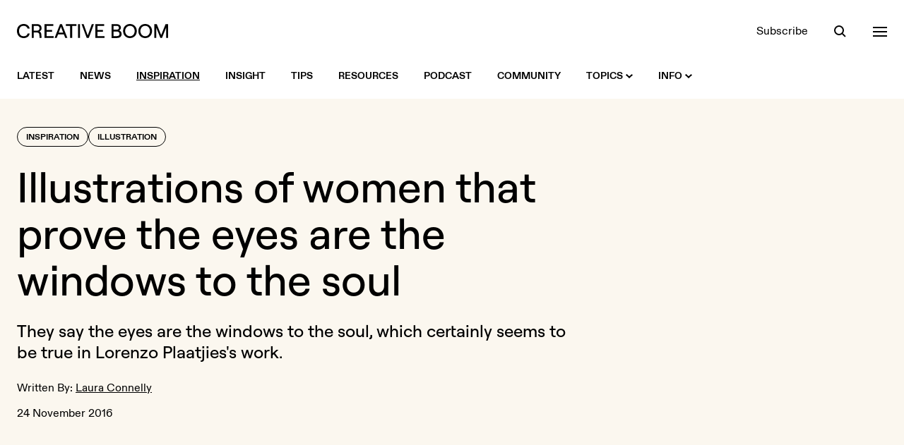

--- FILE ---
content_type: application/javascript; charset=utf8
request_url: https://www.creativeboom.com/assets/front/js/index.1709561720.js
body_size: 26116
content:
(()=>{var Gt=Object.create;var Ge=Object.defineProperty;var Xt=Object.getOwnPropertyDescriptor;var Nt=Object.getOwnPropertyNames;var Rt=Object.getPrototypeOf,qt=Object.prototype.hasOwnProperty;var Yt=(t,e)=>()=>(e||t((e={exports:{}}).exports,e),e.exports);var Ft=(t,e,s,i)=>{if(e&&typeof e=="object"||typeof e=="function")for(let r of Nt(e))!qt.call(t,r)&&r!==s&&Ge(t,r,{get:()=>e[r],enumerable:!(i=Xt(e,r))||i.enumerable});return t};var Vt=(t,e,s)=>(s=t!=null?Gt(Rt(t)):{},Ft(e||!t||!t.__esModule?Ge(s,"default",{value:t,enumerable:!0}):s,t));var ct=Yt((En,dt)=>{"use strict";dt.exports=function(t,e,s){var i,r,a,l,o=!1,n=!1,c={},m=0,d=0,p={sensitivity:7,interval:100,timeout:0,handleFocus:!1};function u(T,E){return d&&(d=clearTimeout(d)),m=0,n?void 0:s.call(T,E)}function y(T){i=T.clientX,r=T.clientY}function f(T,E){if(d&&(d=clearTimeout(d)),Math.abs(a-i)+Math.abs(l-r)<p.sensitivity)return m=1,n?void 0:e.call(T,E);a=i,l=r,d=setTimeout(function(){f(T,E)},p.interval)}c.options=function(T){var E=T.handleFocus!==p.handleFocus;return p=Object.assign({},p,T),E&&(p.handleFocus?b():x()),c};function g(T){return o=!0,d&&(d=clearTimeout(d)),t.removeEventListener("mousemove",y,!1),m!==1&&(a=T.clientX,l=T.clientY,t.addEventListener("mousemove",y,!1),d=setTimeout(function(){f(t,T)},p.interval)),this}function h(T){return o=!1,d&&(d=clearTimeout(d)),t.removeEventListener("mousemove",y,!1),m===1&&(d=setTimeout(function(){u(t,T)},p.timeout)),this}function w(T){o||(n=!0,e.call(t,T))}function v(T){!o&&n&&(n=!1,s.call(t,T))}function b(){t.addEventListener("focus",w,!1),t.addEventListener("blur",v,!1)}function x(){t.removeEventListener("focus",w,!1),t.removeEventListener("blur",v,!1)}return c.remove=function(){t&&(t.removeEventListener("mouseover",g,!1),t.removeEventListener("mouseout",h,!1),x())},t&&(t.addEventListener("mouseover",g,!1),t.addEventListener("mouseout",h,!1)),c}});var Wt=t=>{for(let e=0;e<t.length;e+=1){let s=t[e].style.height,i=!1;s==="0px"&&(i=!0),t[e].style.height="auto";let r=t[e].offsetHeight;t[e].style.height=s,setTimeout(()=>{t[e].setAttribute("data-height",`${r}px`),i?t[e].style.height=0:t[e].style.height=`${r}px`},0)}},_t=t=>{let e;window.addEventListener("resize",()=>{clearTimeout(e),e=setTimeout(()=>{Wt(t)},200)})},Xe=(t,e,s,i)=>{let r=t.querySelector("[data-accordion-icon]"),a=t.nextElementSibling;if(a.offsetHeight>0)return a.style.height=0,r.firstElementChild.classList.remove("opacity-0"),!1;if(e=="collapse"){for(let l=0;l<s.length;l+=1)s[l].querySelector("[data-accordion-icon]").firstElementChild.classList.remove("opacity-0");for(let l=0;l<i.length;l+=1)i[l].style.height=0}r.firstElementChild.classList.add("opacity-0"),a.style.height=a.getAttribute("data-height")},jt=()=>{let t=document.querySelectorAll("[data-accordion]");t.length!==0&&t.forEach(e=>{let s=e.querySelectorAll("[data-accordion-target]"),i=e.querySelectorAll("[data-accordion-content]"),r=e.dataset.accordion,a=o=>{Xe(o,r,s,i)};(()=>{i.forEach(o=>{let n=o.offsetHeight;o.setAttribute("data-height",`${n}px`),o.style.height=0}),s.forEach(o=>{o.addEventListener("click",n=>{Xe(n.currentTarget,r,s,i)})}),_t(i)})()})},Ne=jt;function Re(t){return t!==null&&typeof t=="object"&&"constructor"in t&&t.constructor===Object}function ue(t,e){t===void 0&&(t={}),e===void 0&&(e={}),Object.keys(e).forEach(s=>{typeof t[s]>"u"?t[s]=e[s]:Re(e[s])&&Re(t[s])&&Object.keys(e[s]).length>0&&ue(t[s],e[s])})}var qe={body:{},addEventListener(){},removeEventListener(){},activeElement:{blur(){},nodeName:""},querySelector(){return null},querySelectorAll(){return[]},getElementById(){return null},createEvent(){return{initEvent(){}}},createElement(){return{children:[],childNodes:[],style:{},setAttribute(){},getElementsByTagName(){return[]}}},createElementNS(){return{}},importNode(){return null},location:{hash:"",host:"",hostname:"",href:"",origin:"",pathname:"",protocol:"",search:""}};function z(){let t=typeof document<"u"?document:{};return ue(t,qe),t}var Ut={document:qe,navigator:{userAgent:""},location:{hash:"",host:"",hostname:"",href:"",origin:"",pathname:"",protocol:"",search:""},history:{replaceState(){},pushState(){},go(){},back(){}},CustomEvent:function(){return this},addEventListener(){},removeEventListener(){},getComputedStyle(){return{getPropertyValue(){return""}}},Image(){},Date(){},screen:{},setTimeout(){},clearTimeout(){},matchMedia(){return{}},requestAnimationFrame(t){return typeof setTimeout>"u"?(t(),null):setTimeout(t,0)},cancelAnimationFrame(t){typeof setTimeout>"u"||clearTimeout(t)}};function L(){let t=typeof window<"u"?window:{};return ue(t,Ut),t}function Ye(t){let e=t;Object.keys(e).forEach(s=>{try{e[s]=null}catch{}try{delete e[s]}catch{}})}function X(t,e){return e===void 0&&(e=0),setTimeout(t,e)}function N(){return Date.now()}function Kt(t){let e=L(),s;return e.getComputedStyle&&(s=e.getComputedStyle(t,null)),!s&&t.currentStyle&&(s=t.currentStyle),s||(s=t.style),s}function pe(t,e){e===void 0&&(e="x");let s=L(),i,r,a,l=Kt(t);return s.WebKitCSSMatrix?(r=l.transform||l.webkitTransform,r.split(",").length>6&&(r=r.split(", ").map(o=>o.replace(",",".")).join(", ")),a=new s.WebKitCSSMatrix(r==="none"?"":r)):(a=l.MozTransform||l.OTransform||l.MsTransform||l.msTransform||l.transform||l.getPropertyValue("transform").replace("translate(","matrix(1, 0, 0, 1,"),i=a.toString().split(",")),e==="x"&&(s.WebKitCSSMatrix?r=a.m41:i.length===16?r=parseFloat(i[12]):r=parseFloat(i[4])),e==="y"&&(s.WebKitCSSMatrix?r=a.m42:i.length===16?r=parseFloat(i[13]):r=parseFloat(i[5])),r||0}function _(t){return typeof t=="object"&&t!==null&&t.constructor&&Object.prototype.toString.call(t).slice(8,-1)==="Object"}function Zt(t){return typeof window<"u"&&typeof window.HTMLElement<"u"?t instanceof HTMLElement:t&&(t.nodeType===1||t.nodeType===11)}function $(){let t=Object(arguments.length<=0?void 0:arguments[0]),e=["__proto__","constructor","prototype"];for(let s=1;s<arguments.length;s+=1){let i=s<0||arguments.length<=s?void 0:arguments[s];if(i!=null&&!Zt(i)){let r=Object.keys(Object(i)).filter(a=>e.indexOf(a)<0);for(let a=0,l=r.length;a<l;a+=1){let o=r[a],n=Object.getOwnPropertyDescriptor(i,o);n!==void 0&&n.enumerable&&(_(t[o])&&_(i[o])?i[o].__swiper__?t[o]=i[o]:$(t[o],i[o]):!_(t[o])&&_(i[o])?(t[o]={},i[o].__swiper__?t[o]=i[o]:$(t[o],i[o])):t[o]=i[o])}}}return t}function F(t,e,s){t.style.setProperty(e,s)}function me(t){let{swiper:e,targetPosition:s,side:i}=t,r=L(),a=-e.translate,l=null,o,n=e.params.speed;e.wrapperEl.style.scrollSnapType="none",r.cancelAnimationFrame(e.cssModeFrameID);let c=s>a?"next":"prev",m=(p,u)=>c==="next"&&p>=u||c==="prev"&&p<=u,d=()=>{o=new Date().getTime(),l===null&&(l=o);let p=Math.max(Math.min((o-l)/n,1),0),u=.5-Math.cos(p*Math.PI)/2,y=a+u*(s-a);if(m(y,s)&&(y=s),e.wrapperEl.scrollTo({[i]:y}),m(y,s)){e.wrapperEl.style.overflow="hidden",e.wrapperEl.style.scrollSnapType="",setTimeout(()=>{e.wrapperEl.style.overflow="",e.wrapperEl.scrollTo({[i]:y})}),r.cancelAnimationFrame(e.cssModeFrameID);return}e.cssModeFrameID=r.requestAnimationFrame(d)};d()}function O(t,e){return e===void 0&&(e=""),[...t.children].filter(s=>s.matches(e))}function H(t,e){e===void 0&&(e=[]);let s=document.createElement(t);return s.classList.add(...Array.isArray(e)?e:[e]),s}function Q(t){let e=L(),s=z(),i=t.getBoundingClientRect(),r=s.body,a=t.clientTop||r.clientTop||0,l=t.clientLeft||r.clientLeft||0,o=t===e?e.scrollY:t.scrollTop,n=t===e?e.scrollX:t.scrollLeft;return{top:i.top+o-a,left:i.left+n-l}}function Fe(t,e){let s=[];for(;t.previousElementSibling;){let i=t.previousElementSibling;e?i.matches(e)&&s.push(i):s.push(i),t=i}return s}function Ve(t,e){let s=[];for(;t.nextElementSibling;){let i=t.nextElementSibling;e?i.matches(e)&&s.push(i):s.push(i),t=i}return s}function B(t,e){return L().getComputedStyle(t,null).getPropertyValue(e)}function j(t){let e=t,s;if(e){for(s=0;(e=e.previousSibling)!==null;)e.nodeType===1&&(s+=1);return s}}function R(t,e){let s=[],i=t.parentElement;for(;i;)e?i.matches(e)&&s.push(i):s.push(i),i=i.parentElement;return s}function ee(t,e,s){let i=L();return s?t[e==="width"?"offsetWidth":"offsetHeight"]+parseFloat(i.getComputedStyle(t,null).getPropertyValue(e==="width"?"margin-right":"margin-top"))+parseFloat(i.getComputedStyle(t,null).getPropertyValue(e==="width"?"margin-left":"margin-bottom")):t.offsetWidth}var he;function Jt(){let t=L(),e=z();return{smoothScroll:e.documentElement&&e.documentElement.style&&"scrollBehavior"in e.documentElement.style,touch:!!("ontouchstart"in t||t.DocumentTouch&&e instanceof t.DocumentTouch)}}function Ke(){return he||(he=Jt()),he}var ge;function Qt(t){let{userAgent:e}=t===void 0?{}:t,s=Ke(),i=L(),r=i.navigator.platform,a=e||i.navigator.userAgent,l={ios:!1,android:!1},o=i.screen.width,n=i.screen.height,c=a.match(/(Android);?[\s\/]+([\d.]+)?/),m=a.match(/(iPad).*OS\s([\d_]+)/),d=a.match(/(iPod)(.*OS\s([\d_]+))?/),p=!m&&a.match(/(iPhone\sOS|iOS)\s([\d_]+)/),u=r==="Win32",y=r==="MacIntel",f=["1024x1366","1366x1024","834x1194","1194x834","834x1112","1112x834","768x1024","1024x768","820x1180","1180x820","810x1080","1080x810"];return!m&&y&&s.touch&&f.indexOf(`${o}x${n}`)>=0&&(m=a.match(/(Version)\/([\d.]+)/),m||(m=[0,1,"13_0_0"]),y=!1),c&&!u&&(l.os="android",l.android=!0),(m||p||d)&&(l.os="ios",l.ios=!0),l}function es(t){return t===void 0&&(t={}),ge||(ge=Qt(t)),ge}var ve;function ts(){let t=L(),e=!1;function s(){let i=t.navigator.userAgent.toLowerCase();return i.indexOf("safari")>=0&&i.indexOf("chrome")<0&&i.indexOf("android")<0}if(s()){let i=String(t.navigator.userAgent);if(i.includes("Version/")){let[r,a]=i.split("Version/")[1].split(" ")[0].split(".").map(l=>Number(l));e=r<16||r===16&&a<2}}return{isSafari:e||s(),needPerspectiveFix:e,isWebView:/(iPhone|iPod|iPad).*AppleWebKit(?!.*Safari)/i.test(t.navigator.userAgent)}}function ss(){return ve||(ve=ts()),ve}function is(t){let{swiper:e,on:s,emit:i}=t,r=L(),a=null,l=null,o=()=>{!e||e.destroyed||!e.initialized||(i("beforeResize"),i("resize"))},n=()=>{!e||e.destroyed||!e.initialized||(a=new ResizeObserver(d=>{l=r.requestAnimationFrame(()=>{let{width:p,height:u}=e,y=p,f=u;d.forEach(g=>{let{contentBoxSize:h,contentRect:w,target:v}=g;v&&v!==e.el||(y=w?w.width:(h[0]||h).inlineSize,f=w?w.height:(h[0]||h).blockSize)}),(y!==p||f!==u)&&o()})}),a.observe(e.el))},c=()=>{l&&r.cancelAnimationFrame(l),a&&a.unobserve&&e.el&&(a.unobserve(e.el),a=null)},m=()=>{!e||e.destroyed||!e.initialized||i("orientationchange")};s("init",()=>{if(e.params.resizeObserver&&typeof r.ResizeObserver<"u"){n();return}r.addEventListener("resize",o),r.addEventListener("orientationchange",m)}),s("destroy",()=>{c(),r.removeEventListener("resize",o),r.removeEventListener("orientationchange",m)})}function rs(t){let{swiper:e,extendParams:s,on:i,emit:r}=t,a=[],l=L(),o=function(m,d){d===void 0&&(d={});let p=l.MutationObserver||l.WebkitMutationObserver,u=new p(y=>{if(e.__preventObserver__)return;if(y.length===1){r("observerUpdate",y[0]);return}let f=function(){r("observerUpdate",y[0])};l.requestAnimationFrame?l.requestAnimationFrame(f):l.setTimeout(f,0)});u.observe(m,{attributes:typeof d.attributes>"u"?!0:d.attributes,childList:typeof d.childList>"u"?!0:d.childList,characterData:typeof d.characterData>"u"?!0:d.characterData}),a.push(u)},n=()=>{if(e.params.observer){if(e.params.observeParents){let m=R(e.hostEl);for(let d=0;d<m.length;d+=1)o(m[d])}o(e.hostEl,{childList:e.params.observeSlideChildren}),o(e.wrapperEl,{attributes:!1})}},c=()=>{a.forEach(m=>{m.disconnect()}),a.splice(0,a.length)};s({observer:!1,observeParents:!1,observeSlideChildren:!1}),i("init",n),i("destroy",c)}var as={on(t,e,s){let i=this;if(!i.eventsListeners||i.destroyed||typeof e!="function")return i;let r=s?"unshift":"push";return t.split(" ").forEach(a=>{i.eventsListeners[a]||(i.eventsListeners[a]=[]),i.eventsListeners[a][r](e)}),i},once(t,e,s){let i=this;if(!i.eventsListeners||i.destroyed||typeof e!="function")return i;function r(){i.off(t,r),r.__emitterProxy&&delete r.__emitterProxy;for(var a=arguments.length,l=new Array(a),o=0;o<a;o++)l[o]=arguments[o];e.apply(i,l)}return r.__emitterProxy=e,i.on(t,r,s)},onAny(t,e){let s=this;if(!s.eventsListeners||s.destroyed||typeof t!="function")return s;let i=e?"unshift":"push";return s.eventsAnyListeners.indexOf(t)<0&&s.eventsAnyListeners[i](t),s},offAny(t){let e=this;if(!e.eventsListeners||e.destroyed||!e.eventsAnyListeners)return e;let s=e.eventsAnyListeners.indexOf(t);return s>=0&&e.eventsAnyListeners.splice(s,1),e},off(t,e){let s=this;return!s.eventsListeners||s.destroyed||!s.eventsListeners||t.split(" ").forEach(i=>{typeof e>"u"?s.eventsListeners[i]=[]:s.eventsListeners[i]&&s.eventsListeners[i].forEach((r,a)=>{(r===e||r.__emitterProxy&&r.__emitterProxy===e)&&s.eventsListeners[i].splice(a,1)})}),s},emit(){let t=this;if(!t.eventsListeners||t.destroyed||!t.eventsListeners)return t;let e,s,i;for(var r=arguments.length,a=new Array(r),l=0;l<r;l++)a[l]=arguments[l];return typeof a[0]=="string"||Array.isArray(a[0])?(e=a[0],s=a.slice(1,a.length),i=t):(e=a[0].events,s=a[0].data,i=a[0].context||t),s.unshift(i),(Array.isArray(e)?e:e.split(" ")).forEach(n=>{t.eventsAnyListeners&&t.eventsAnyListeners.length&&t.eventsAnyListeners.forEach(c=>{c.apply(i,[n,...s])}),t.eventsListeners&&t.eventsListeners[n]&&t.eventsListeners[n].forEach(c=>{c.apply(i,s)})}),t}};function ns(){let t=this,e,s,i=t.el;typeof t.params.width<"u"&&t.params.width!==null?e=t.params.width:e=i.clientWidth,typeof t.params.height<"u"&&t.params.height!==null?s=t.params.height:s=i.clientHeight,!(e===0&&t.isHorizontal()||s===0&&t.isVertical())&&(e=e-parseInt(B(i,"padding-left")||0,10)-parseInt(B(i,"padding-right")||0,10),s=s-parseInt(B(i,"padding-top")||0,10)-parseInt(B(i,"padding-bottom")||0,10),Number.isNaN(e)&&(e=0),Number.isNaN(s)&&(s=0),Object.assign(t,{width:e,height:s,size:t.isHorizontal()?e:s}))}function os(){let t=this;function e(S){return t.isHorizontal()?S:{width:"height","margin-top":"margin-left","margin-bottom ":"margin-right","margin-left":"margin-top","margin-right":"margin-bottom","padding-left":"padding-top","padding-right":"padding-bottom",marginRight:"marginBottom"}[S]}function s(S,M){return parseFloat(S.getPropertyValue(e(M))||0)}let i=t.params,{wrapperEl:r,slidesEl:a,size:l,rtlTranslate:o,wrongRTL:n}=t,c=t.virtual&&i.virtual.enabled,m=c?t.virtual.slides.length:t.slides.length,d=O(a,`.${t.params.slideClass}, swiper-slide`),p=c?t.virtual.slides.length:d.length,u=[],y=[],f=[],g=i.slidesOffsetBefore;typeof g=="function"&&(g=i.slidesOffsetBefore.call(t));let h=i.slidesOffsetAfter;typeof h=="function"&&(h=i.slidesOffsetAfter.call(t));let w=t.snapGrid.length,v=t.slidesGrid.length,b=i.spaceBetween,x=-g,T=0,E=0;if(typeof l>"u")return;typeof b=="string"&&b.indexOf("%")>=0?b=parseFloat(b.replace("%",""))/100*l:typeof b=="string"&&(b=parseFloat(b)),t.virtualSize=-b,d.forEach(S=>{o?S.style.marginLeft="":S.style.marginRight="",S.style.marginBottom="",S.style.marginTop=""}),i.centeredSlides&&i.cssMode&&(F(r,"--swiper-centered-offset-before",""),F(r,"--swiper-centered-offset-after",""));let I=i.grid&&i.grid.rows>1&&t.grid;I&&t.grid.initSlides(p);let P,ce=i.slidesPerView==="auto"&&i.breakpoints&&Object.keys(i.breakpoints).filter(S=>typeof i.breakpoints[S].slidesPerView<"u").length>0;for(let S=0;S<p;S+=1){P=0;let M;if(d[S]&&(M=d[S]),I&&t.grid.updateSlide(S,M,p,e),!(d[S]&&B(M,"display")==="none")){if(i.slidesPerView==="auto"){ce&&(d[S].style[e("width")]="");let C=getComputedStyle(M),A=M.style.transform,fe=M.style.webkitTransform;if(A&&(M.style.transform="none"),fe&&(M.style.webkitTransform="none"),i.roundLengths)P=t.isHorizontal()?ee(M,"width",!0):ee(M,"height",!0);else{let De=s(C,"width"),Dt=s(C,"padding-left"),kt=s(C,"padding-right"),ke=s(C,"margin-left"),He=s(C,"margin-right"),Be=C.getPropertyValue("box-sizing");if(Be&&Be==="border-box")P=De+ke+He;else{let{clientWidth:Ht,offsetWidth:Bt}=M;P=De+Dt+kt+ke+He+(Bt-Ht)}}A&&(M.style.transform=A),fe&&(M.style.webkitTransform=fe),i.roundLengths&&(P=Math.floor(P))}else P=(l-(i.slidesPerView-1)*b)/i.slidesPerView,i.roundLengths&&(P=Math.floor(P)),d[S]&&(d[S].style[e("width")]=`${P}px`);d[S]&&(d[S].swiperSlideSize=P),f.push(P),i.centeredSlides?(x=x+P/2+T/2+b,T===0&&S!==0&&(x=x-l/2-b),S===0&&(x=x-l/2-b),Math.abs(x)<1/1e3&&(x=0),i.roundLengths&&(x=Math.floor(x)),E%i.slidesPerGroup===0&&u.push(x),y.push(x)):(i.roundLengths&&(x=Math.floor(x)),(E-Math.min(t.params.slidesPerGroupSkip,E))%t.params.slidesPerGroup===0&&u.push(x),y.push(x),x=x+P+b),t.virtualSize+=P+b,T=P,E+=1}}if(t.virtualSize=Math.max(t.virtualSize,l)+h,o&&n&&(i.effect==="slide"||i.effect==="coverflow")&&(r.style.width=`${t.virtualSize+b}px`),i.setWrapperSize&&(r.style[e("width")]=`${t.virtualSize+b}px`),I&&t.grid.updateWrapperSize(P,u,e),!i.centeredSlides){let S=[];for(let M=0;M<u.length;M+=1){let C=u[M];i.roundLengths&&(C=Math.floor(C)),u[M]<=t.virtualSize-l&&S.push(C)}u=S,Math.floor(t.virtualSize-l)-Math.floor(u[u.length-1])>1&&u.push(t.virtualSize-l)}if(c&&i.loop){let S=f[0]+b;if(i.slidesPerGroup>1){let M=Math.ceil((t.virtual.slidesBefore+t.virtual.slidesAfter)/i.slidesPerGroup),C=S*i.slidesPerGroup;for(let A=0;A<M;A+=1)u.push(u[u.length-1]+C)}for(let M=0;M<t.virtual.slidesBefore+t.virtual.slidesAfter;M+=1)i.slidesPerGroup===1&&u.push(u[u.length-1]+S),y.push(y[y.length-1]+S),t.virtualSize+=S}if(u.length===0&&(u=[0]),b!==0){let S=t.isHorizontal()&&o?"marginLeft":e("marginRight");d.filter((M,C)=>!i.cssMode||i.loop?!0:C!==d.length-1).forEach(M=>{M.style[S]=`${b}px`})}if(i.centeredSlides&&i.centeredSlidesBounds){let S=0;f.forEach(C=>{S+=C+(b||0)}),S-=b;let M=S-l;u=u.map(C=>C<=0?-g:C>M?M+h:C)}if(i.centerInsufficientSlides){let S=0;if(f.forEach(M=>{S+=M+(b||0)}),S-=b,S<l){let M=(l-S)/2;u.forEach((C,A)=>{u[A]=C-M}),y.forEach((C,A)=>{y[A]=C+M})}}if(Object.assign(t,{slides:d,snapGrid:u,slidesGrid:y,slidesSizesGrid:f}),i.centeredSlides&&i.cssMode&&!i.centeredSlidesBounds){F(r,"--swiper-centered-offset-before",`${-u[0]}px`),F(r,"--swiper-centered-offset-after",`${t.size/2-f[f.length-1]/2}px`);let S=-t.snapGrid[0],M=-t.slidesGrid[0];t.snapGrid=t.snapGrid.map(C=>C+S),t.slidesGrid=t.slidesGrid.map(C=>C+M)}if(p!==m&&t.emit("slidesLengthChange"),u.length!==w&&(t.params.watchOverflow&&t.checkOverflow(),t.emit("snapGridLengthChange")),y.length!==v&&t.emit("slidesGridLengthChange"),i.watchSlidesProgress&&t.updateSlidesOffset(),!c&&!i.cssMode&&(i.effect==="slide"||i.effect==="fade")){let S=`${i.containerModifierClass}backface-hidden`,M=t.el.classList.contains(S);p<=i.maxBackfaceHiddenSlides?M||t.el.classList.add(S):M&&t.el.classList.remove(S)}}function ls(t){let e=this,s=[],i=e.virtual&&e.params.virtual.enabled,r=0,a;typeof t=="number"?e.setTransition(t):t===!0&&e.setTransition(e.params.speed);let l=o=>i?e.slides[e.getSlideIndexByData(o)]:e.slides[o];if(e.params.slidesPerView!=="auto"&&e.params.slidesPerView>1)if(e.params.centeredSlides)(e.visibleSlides||[]).forEach(o=>{s.push(o)});else for(a=0;a<Math.ceil(e.params.slidesPerView);a+=1){let o=e.activeIndex+a;if(o>e.slides.length&&!i)break;s.push(l(o))}else s.push(l(e.activeIndex));for(a=0;a<s.length;a+=1)if(typeof s[a]<"u"){let o=s[a].offsetHeight;r=o>r?o:r}(r||r===0)&&(e.wrapperEl.style.height=`${r}px`)}function ds(){let t=this,e=t.slides,s=t.isElement?t.isHorizontal()?t.wrapperEl.offsetLeft:t.wrapperEl.offsetTop:0;for(let i=0;i<e.length;i+=1)e[i].swiperSlideOffset=(t.isHorizontal()?e[i].offsetLeft:e[i].offsetTop)-s-t.cssOverflowAdjustment()}function cs(t){t===void 0&&(t=this&&this.translate||0);let e=this,s=e.params,{slides:i,rtlTranslate:r,snapGrid:a}=e;if(i.length===0)return;typeof i[0].swiperSlideOffset>"u"&&e.updateSlidesOffset();let l=-t;r&&(l=t),i.forEach(n=>{n.classList.remove(s.slideVisibleClass)}),e.visibleSlidesIndexes=[],e.visibleSlides=[];let o=s.spaceBetween;typeof o=="string"&&o.indexOf("%")>=0?o=parseFloat(o.replace("%",""))/100*e.size:typeof o=="string"&&(o=parseFloat(o));for(let n=0;n<i.length;n+=1){let c=i[n],m=c.swiperSlideOffset;s.cssMode&&s.centeredSlides&&(m-=i[0].swiperSlideOffset);let d=(l+(s.centeredSlides?e.minTranslate():0)-m)/(c.swiperSlideSize+o),p=(l-a[0]+(s.centeredSlides?e.minTranslate():0)-m)/(c.swiperSlideSize+o),u=-(l-m),y=u+e.slidesSizesGrid[n];(u>=0&&u<e.size-1||y>1&&y<=e.size||u<=0&&y>=e.size)&&(e.visibleSlides.push(c),e.visibleSlidesIndexes.push(n),i[n].classList.add(s.slideVisibleClass)),c.progress=r?-d:d,c.originalProgress=r?-p:p}}function fs(t){let e=this;if(typeof t>"u"){let m=e.rtlTranslate?-1:1;t=e&&e.translate&&e.translate*m||0}let s=e.params,i=e.maxTranslate()-e.minTranslate(),{progress:r,isBeginning:a,isEnd:l,progressLoop:o}=e,n=a,c=l;if(i===0)r=0,a=!0,l=!0;else{r=(t-e.minTranslate())/i;let m=Math.abs(t-e.minTranslate())<1,d=Math.abs(t-e.maxTranslate())<1;a=m||r<=0,l=d||r>=1,m&&(r=0),d&&(r=1)}if(s.loop){let m=e.getSlideIndexByData(0),d=e.getSlideIndexByData(e.slides.length-1),p=e.slidesGrid[m],u=e.slidesGrid[d],y=e.slidesGrid[e.slidesGrid.length-1],f=Math.abs(t);f>=p?o=(f-p)/y:o=(f+y-u)/y,o>1&&(o-=1)}Object.assign(e,{progress:r,progressLoop:o,isBeginning:a,isEnd:l}),(s.watchSlidesProgress||s.centeredSlides&&s.autoHeight)&&e.updateSlidesProgress(t),a&&!n&&e.emit("reachBeginning toEdge"),l&&!c&&e.emit("reachEnd toEdge"),(n&&!a||c&&!l)&&e.emit("fromEdge"),e.emit("progress",r)}function us(){let t=this,{slides:e,params:s,slidesEl:i,activeIndex:r}=t,a=t.virtual&&s.virtual.enabled,l=n=>O(i,`.${s.slideClass}${n}, swiper-slide${n}`)[0];e.forEach(n=>{n.classList.remove(s.slideActiveClass,s.slideNextClass,s.slidePrevClass)});let o;if(a)if(s.loop){let n=r-t.virtual.slidesBefore;n<0&&(n=t.virtual.slides.length+n),n>=t.virtual.slides.length&&(n-=t.virtual.slides.length),o=l(`[data-swiper-slide-index="${n}"]`)}else o=l(`[data-swiper-slide-index="${r}"]`);else o=e[r];if(o){o.classList.add(s.slideActiveClass);let n=Ve(o,`.${s.slideClass}, swiper-slide`)[0];s.loop&&!n&&(n=e[0]),n&&n.classList.add(s.slideNextClass);let c=Fe(o,`.${s.slideClass}, swiper-slide`)[0];s.loop&&!c===0&&(c=e[e.length-1]),c&&c.classList.add(s.slidePrevClass)}t.emitSlidesClasses()}var te=(t,e)=>{if(!t||t.destroyed||!t.params)return;let s=()=>t.isElement?"swiper-slide":`.${t.params.slideClass}`,i=e.closest(s());if(i){let r=i.querySelector(`.${t.params.lazyPreloaderClass}`);!r&&t.isElement&&(i.shadowRoot?r=i.shadowRoot.querySelector(`.${t.params.lazyPreloaderClass}`):requestAnimationFrame(()=>{i.shadowRoot&&(r=i.shadowRoot.querySelector(`.${t.params.lazyPreloaderClass}`),r&&r.remove())})),r&&r.remove()}},we=(t,e)=>{if(!t.slides[e])return;let s=t.slides[e].querySelector('[loading="lazy"]');s&&s.removeAttribute("loading")},Se=t=>{if(!t||t.destroyed||!t.params)return;let e=t.params.lazyPreloadPrevNext,s=t.slides.length;if(!s||!e||e<0)return;e=Math.min(e,s);let i=t.params.slidesPerView==="auto"?t.slidesPerViewDynamic():Math.ceil(t.params.slidesPerView),r=t.activeIndex;if(t.params.grid&&t.params.grid.rows>1){let l=r,o=[l-e];o.push(...Array.from({length:e}).map((n,c)=>l+i+c)),t.slides.forEach((n,c)=>{o.includes(n.column)&&we(t,c)});return}let a=r+i-1;if(t.params.rewind||t.params.loop)for(let l=r-e;l<=a+e;l+=1){let o=(l%s+s)%s;(o<r||o>a)&&we(t,o)}else for(let l=Math.max(r-e,0);l<=Math.min(a+e,s-1);l+=1)l!==r&&(l>a||l<r)&&we(t,l)};function ps(t){let{slidesGrid:e,params:s}=t,i=t.rtlTranslate?t.translate:-t.translate,r;for(let a=0;a<e.length;a+=1)typeof e[a+1]<"u"?i>=e[a]&&i<e[a+1]-(e[a+1]-e[a])/2?r=a:i>=e[a]&&i<e[a+1]&&(r=a+1):i>=e[a]&&(r=a);return s.normalizeSlideIndex&&(r<0||typeof r>"u")&&(r=0),r}function ms(t){let e=this,s=e.rtlTranslate?e.translate:-e.translate,{snapGrid:i,params:r,activeIndex:a,realIndex:l,snapIndex:o}=e,n=t,c,m=p=>{let u=p-e.virtual.slidesBefore;return u<0&&(u=e.virtual.slides.length+u),u>=e.virtual.slides.length&&(u-=e.virtual.slides.length),u};if(typeof n>"u"&&(n=ps(e)),i.indexOf(s)>=0)c=i.indexOf(s);else{let p=Math.min(r.slidesPerGroupSkip,n);c=p+Math.floor((n-p)/r.slidesPerGroup)}if(c>=i.length&&(c=i.length-1),n===a){c!==o&&(e.snapIndex=c,e.emit("snapIndexChange")),e.params.loop&&e.virtual&&e.params.virtual.enabled&&(e.realIndex=m(n));return}let d;e.virtual&&r.virtual.enabled&&r.loop?d=m(n):e.slides[n]?d=parseInt(e.slides[n].getAttribute("data-swiper-slide-index")||n,10):d=n,Object.assign(e,{previousSnapIndex:o,snapIndex:c,previousRealIndex:l,realIndex:d,previousIndex:a,activeIndex:n}),e.initialized&&Se(e),e.emit("activeIndexChange"),e.emit("snapIndexChange"),(e.initialized||e.params.runCallbacksOnInit)&&(l!==d&&e.emit("realIndexChange"),e.emit("slideChange"))}function hs(t,e){let s=this,i=s.params,r=t.closest(`.${i.slideClass}, swiper-slide`);!r&&s.isElement&&e&&e.length>1&&e.includes(t)&&[...e.slice(e.indexOf(t)+1,e.length)].forEach(o=>{!r&&o.matches&&o.matches(`.${i.slideClass}, swiper-slide`)&&(r=o)});let a=!1,l;if(r){for(let o=0;o<s.slides.length;o+=1)if(s.slides[o]===r){a=!0,l=o;break}}if(r&&a)s.clickedSlide=r,s.virtual&&s.params.virtual.enabled?s.clickedIndex=parseInt(r.getAttribute("data-swiper-slide-index"),10):s.clickedIndex=l;else{s.clickedSlide=void 0,s.clickedIndex=void 0;return}i.slideToClickedSlide&&s.clickedIndex!==void 0&&s.clickedIndex!==s.activeIndex&&s.slideToClickedSlide()}var gs={updateSize:ns,updateSlides:os,updateAutoHeight:ls,updateSlidesOffset:ds,updateSlidesProgress:cs,updateProgress:fs,updateSlidesClasses:us,updateActiveIndex:ms,updateClickedSlide:hs};function vs(t){t===void 0&&(t=this.isHorizontal()?"x":"y");let e=this,{params:s,rtlTranslate:i,translate:r,wrapperEl:a}=e;if(s.virtualTranslate)return i?-r:r;if(s.cssMode)return r;let l=pe(a,t);return l+=e.cssOverflowAdjustment(),i&&(l=-l),l||0}function ws(t,e){let s=this,{rtlTranslate:i,params:r,wrapperEl:a,progress:l}=s,o=0,n=0,c=0;s.isHorizontal()?o=i?-t:t:n=t,r.roundLengths&&(o=Math.floor(o),n=Math.floor(n)),s.previousTranslate=s.translate,s.translate=s.isHorizontal()?o:n,r.cssMode?a[s.isHorizontal()?"scrollLeft":"scrollTop"]=s.isHorizontal()?-o:-n:r.virtualTranslate||(s.isHorizontal()?o-=s.cssOverflowAdjustment():n-=s.cssOverflowAdjustment(),a.style.transform=`translate3d(${o}px, ${n}px, ${c}px)`);let m,d=s.maxTranslate()-s.minTranslate();d===0?m=0:m=(t-s.minTranslate())/d,m!==l&&s.updateProgress(t),s.emit("setTranslate",s.translate,e)}function ys(){return-this.snapGrid[0]}function bs(){return-this.snapGrid[this.snapGrid.length-1]}function Ss(t,e,s,i,r){t===void 0&&(t=0),e===void 0&&(e=this.params.speed),s===void 0&&(s=!0),i===void 0&&(i=!0);let a=this,{params:l,wrapperEl:o}=a;if(a.animating&&l.preventInteractionOnTransition)return!1;let n=a.minTranslate(),c=a.maxTranslate(),m;if(i&&t>n?m=n:i&&t<c?m=c:m=t,a.updateProgress(m),l.cssMode){let d=a.isHorizontal();if(e===0)o[d?"scrollLeft":"scrollTop"]=-m;else{if(!a.support.smoothScroll)return me({swiper:a,targetPosition:-m,side:d?"left":"top"}),!0;o.scrollTo({[d?"left":"top"]:-m,behavior:"smooth"})}return!0}return e===0?(a.setTransition(0),a.setTranslate(m),s&&(a.emit("beforeTransitionStart",e,r),a.emit("transitionEnd"))):(a.setTransition(e),a.setTranslate(m),s&&(a.emit("beforeTransitionStart",e,r),a.emit("transitionStart")),a.animating||(a.animating=!0,a.onTranslateToWrapperTransitionEnd||(a.onTranslateToWrapperTransitionEnd=function(p){!a||a.destroyed||p.target===this&&(a.wrapperEl.removeEventListener("transitionend",a.onTranslateToWrapperTransitionEnd),a.onTranslateToWrapperTransitionEnd=null,delete a.onTranslateToWrapperTransitionEnd,s&&a.emit("transitionEnd"))}),a.wrapperEl.addEventListener("transitionend",a.onTranslateToWrapperTransitionEnd))),!0}var Es={getTranslate:vs,setTranslate:ws,minTranslate:ys,maxTranslate:bs,translateTo:Ss};function xs(t,e){let s=this;s.params.cssMode||(s.wrapperEl.style.transitionDuration=`${t}ms`,s.wrapperEl.style.transitionDelay=t===0?"0ms":""),s.emit("setTransition",t,e)}function Ze(t){let{swiper:e,runCallbacks:s,direction:i,step:r}=t,{activeIndex:a,previousIndex:l}=e,o=i;if(o||(a>l?o="next":a<l?o="prev":o="reset"),e.emit(`transition${r}`),s&&a!==l){if(o==="reset"){e.emit(`slideResetTransition${r}`);return}e.emit(`slideChangeTransition${r}`),o==="next"?e.emit(`slideNextTransition${r}`):e.emit(`slidePrevTransition${r}`)}}function Ts(t,e){t===void 0&&(t=!0);let s=this,{params:i}=s;i.cssMode||(i.autoHeight&&s.updateAutoHeight(),Ze({swiper:s,runCallbacks:t,direction:e,step:"Start"}))}function Ms(t,e){t===void 0&&(t=!0);let s=this,{params:i}=s;s.animating=!1,!i.cssMode&&(s.setTransition(0),Ze({swiper:s,runCallbacks:t,direction:e,step:"End"}))}var Cs={setTransition:xs,transitionStart:Ts,transitionEnd:Ms};function Ps(t,e,s,i,r){t===void 0&&(t=0),e===void 0&&(e=this.params.speed),s===void 0&&(s=!0),typeof t=="string"&&(t=parseInt(t,10));let a=this,l=t;l<0&&(l=0);let{params:o,snapGrid:n,slidesGrid:c,previousIndex:m,activeIndex:d,rtlTranslate:p,wrapperEl:u,enabled:y}=a;if(a.animating&&o.preventInteractionOnTransition||!y&&!i&&!r)return!1;let f=Math.min(a.params.slidesPerGroupSkip,l),g=f+Math.floor((l-f)/a.params.slidesPerGroup);g>=n.length&&(g=n.length-1);let h=-n[g];if(o.normalizeSlideIndex)for(let v=0;v<c.length;v+=1){let b=-Math.floor(h*100),x=Math.floor(c[v]*100),T=Math.floor(c[v+1]*100);typeof c[v+1]<"u"?b>=x&&b<T-(T-x)/2?l=v:b>=x&&b<T&&(l=v+1):b>=x&&(l=v)}if(a.initialized&&l!==d&&(!a.allowSlideNext&&(p?h>a.translate&&h>a.minTranslate():h<a.translate&&h<a.minTranslate())||!a.allowSlidePrev&&h>a.translate&&h>a.maxTranslate()&&(d||0)!==l))return!1;l!==(m||0)&&s&&a.emit("beforeSlideChangeStart"),a.updateProgress(h);let w;if(l>d?w="next":l<d?w="prev":w="reset",p&&-h===a.translate||!p&&h===a.translate)return a.updateActiveIndex(l),o.autoHeight&&a.updateAutoHeight(),a.updateSlidesClasses(),o.effect!=="slide"&&a.setTranslate(h),w!=="reset"&&(a.transitionStart(s,w),a.transitionEnd(s,w)),!1;if(o.cssMode){let v=a.isHorizontal(),b=p?h:-h;if(e===0){let x=a.virtual&&a.params.virtual.enabled;x&&(a.wrapperEl.style.scrollSnapType="none",a._immediateVirtual=!0),x&&!a._cssModeVirtualInitialSet&&a.params.initialSlide>0?(a._cssModeVirtualInitialSet=!0,requestAnimationFrame(()=>{u[v?"scrollLeft":"scrollTop"]=b})):u[v?"scrollLeft":"scrollTop"]=b,x&&requestAnimationFrame(()=>{a.wrapperEl.style.scrollSnapType="",a._immediateVirtual=!1})}else{if(!a.support.smoothScroll)return me({swiper:a,targetPosition:b,side:v?"left":"top"}),!0;u.scrollTo({[v?"left":"top"]:b,behavior:"smooth"})}return!0}return a.setTransition(e),a.setTranslate(h),a.updateActiveIndex(l),a.updateSlidesClasses(),a.emit("beforeTransitionStart",e,i),a.transitionStart(s,w),e===0?a.transitionEnd(s,w):a.animating||(a.animating=!0,a.onSlideToWrapperTransitionEnd||(a.onSlideToWrapperTransitionEnd=function(b){!a||a.destroyed||b.target===this&&(a.wrapperEl.removeEventListener("transitionend",a.onSlideToWrapperTransitionEnd),a.onSlideToWrapperTransitionEnd=null,delete a.onSlideToWrapperTransitionEnd,a.transitionEnd(s,w))}),a.wrapperEl.addEventListener("transitionend",a.onSlideToWrapperTransitionEnd)),!0}function Ls(t,e,s,i){t===void 0&&(t=0),e===void 0&&(e=this.params.speed),s===void 0&&(s=!0),typeof t=="string"&&(t=parseInt(t,10));let r=this,a=t;return r.params.loop&&(r.virtual&&r.params.virtual.enabled?a=a+r.virtual.slidesBefore:a=r.getSlideIndexByData(a)),r.slideTo(a,e,s,i)}function Is(t,e,s){t===void 0&&(t=this.params.speed),e===void 0&&(e=!0);let i=this,{enabled:r,params:a,animating:l}=i;if(!r)return i;let o=a.slidesPerGroup;a.slidesPerView==="auto"&&a.slidesPerGroup===1&&a.slidesPerGroupAuto&&(o=Math.max(i.slidesPerViewDynamic("current",!0),1));let n=i.activeIndex<a.slidesPerGroupSkip?1:o,c=i.virtual&&a.virtual.enabled;if(a.loop){if(l&&!c&&a.loopPreventsSliding)return!1;if(i.loopFix({direction:"next"}),i._clientLeft=i.wrapperEl.clientLeft,i.activeIndex===i.slides.length-1&&a.cssMode)return requestAnimationFrame(()=>{i.slideTo(i.activeIndex+n,t,e,s)}),!0}return a.rewind&&i.isEnd?i.slideTo(0,t,e,s):i.slideTo(i.activeIndex+n,t,e,s)}function As(t,e,s){t===void 0&&(t=this.params.speed),e===void 0&&(e=!0);let i=this,{params:r,snapGrid:a,slidesGrid:l,rtlTranslate:o,enabled:n,animating:c}=i;if(!n)return i;let m=i.virtual&&r.virtual.enabled;if(r.loop){if(c&&!m&&r.loopPreventsSliding)return!1;i.loopFix({direction:"prev"}),i._clientLeft=i.wrapperEl.clientLeft}let d=o?i.translate:-i.translate;function p(h){return h<0?-Math.floor(Math.abs(h)):Math.floor(h)}let u=p(d),y=a.map(h=>p(h)),f=a[y.indexOf(u)-1];if(typeof f>"u"&&r.cssMode){let h;a.forEach((w,v)=>{u>=w&&(h=v)}),typeof h<"u"&&(f=a[h>0?h-1:h])}let g=0;if(typeof f<"u"&&(g=l.indexOf(f),g<0&&(g=i.activeIndex-1),r.slidesPerView==="auto"&&r.slidesPerGroup===1&&r.slidesPerGroupAuto&&(g=g-i.slidesPerViewDynamic("previous",!0)+1,g=Math.max(g,0))),r.rewind&&i.isBeginning){let h=i.params.virtual&&i.params.virtual.enabled&&i.virtual?i.virtual.slides.length-1:i.slides.length-1;return i.slideTo(h,t,e,s)}else if(r.loop&&i.activeIndex===0&&r.cssMode)return requestAnimationFrame(()=>{i.slideTo(g,t,e,s)}),!0;return i.slideTo(g,t,e,s)}function zs(t,e,s){t===void 0&&(t=this.params.speed),e===void 0&&(e=!0);let i=this;return i.slideTo(i.activeIndex,t,e,s)}function Os(t,e,s,i){t===void 0&&(t=this.params.speed),e===void 0&&(e=!0),i===void 0&&(i=.5);let r=this,a=r.activeIndex,l=Math.min(r.params.slidesPerGroupSkip,a),o=l+Math.floor((a-l)/r.params.slidesPerGroup),n=r.rtlTranslate?r.translate:-r.translate;if(n>=r.snapGrid[o]){let c=r.snapGrid[o],m=r.snapGrid[o+1];n-c>(m-c)*i&&(a+=r.params.slidesPerGroup)}else{let c=r.snapGrid[o-1],m=r.snapGrid[o];n-c<=(m-c)*i&&(a-=r.params.slidesPerGroup)}return a=Math.max(a,0),a=Math.min(a,r.slidesGrid.length-1),r.slideTo(a,t,e,s)}function $s(){let t=this,{params:e,slidesEl:s}=t,i=e.slidesPerView==="auto"?t.slidesPerViewDynamic():e.slidesPerView,r=t.clickedIndex,a,l=t.isElement?"swiper-slide":`.${e.slideClass}`;if(e.loop){if(t.animating)return;a=parseInt(t.clickedSlide.getAttribute("data-swiper-slide-index"),10),e.centeredSlides?r<t.loopedSlides-i/2||r>t.slides.length-t.loopedSlides+i/2?(t.loopFix(),r=t.getSlideIndex(O(s,`${l}[data-swiper-slide-index="${a}"]`)[0]),X(()=>{t.slideTo(r)})):t.slideTo(r):r>t.slides.length-i?(t.loopFix(),r=t.getSlideIndex(O(s,`${l}[data-swiper-slide-index="${a}"]`)[0]),X(()=>{t.slideTo(r)})):t.slideTo(r)}else t.slideTo(r)}var Ds={slideTo:Ps,slideToLoop:Ls,slideNext:Is,slidePrev:As,slideReset:zs,slideToClosest:Os,slideToClickedSlide:$s};function ks(t){let e=this,{params:s,slidesEl:i}=e;if(!s.loop||e.virtual&&e.params.virtual.enabled)return;O(i,`.${s.slideClass}, swiper-slide`).forEach((a,l)=>{a.setAttribute("data-swiper-slide-index",l)}),e.loopFix({slideRealIndex:t,direction:s.centeredSlides?void 0:"next"})}function Hs(t){let{slideRealIndex:e,slideTo:s=!0,direction:i,setTranslate:r,activeSlideIndex:a,byController:l,byMousewheel:o}=t===void 0?{}:t,n=this;if(!n.params.loop)return;n.emit("beforeLoopFix");let{slides:c,allowSlidePrev:m,allowSlideNext:d,slidesEl:p,params:u}=n;if(n.allowSlidePrev=!0,n.allowSlideNext=!0,n.virtual&&u.virtual.enabled){s&&(!u.centeredSlides&&n.snapIndex===0?n.slideTo(n.virtual.slides.length,0,!1,!0):u.centeredSlides&&n.snapIndex<u.slidesPerView?n.slideTo(n.virtual.slides.length+n.snapIndex,0,!1,!0):n.snapIndex===n.snapGrid.length-1&&n.slideTo(n.virtual.slidesBefore,0,!1,!0)),n.allowSlidePrev=m,n.allowSlideNext=d,n.emit("loopFix");return}let y=u.slidesPerView==="auto"?n.slidesPerViewDynamic():Math.ceil(parseFloat(u.slidesPerView,10)),f=u.loopedSlides||y;f%u.slidesPerGroup!==0&&(f+=u.slidesPerGroup-f%u.slidesPerGroup),n.loopedSlides=f;let g=[],h=[],w=n.activeIndex;typeof a>"u"?a=n.getSlideIndex(n.slides.filter(E=>E.classList.contains(u.slideActiveClass))[0]):w=a;let v=i==="next"||!i,b=i==="prev"||!i,x=0,T=0;if(a<f){x=Math.max(f-a,u.slidesPerGroup);for(let E=0;E<f-a;E+=1){let I=E-Math.floor(E/c.length)*c.length;g.push(c.length-I-1)}}else if(a>n.slides.length-f*2){T=Math.max(a-(n.slides.length-f*2),u.slidesPerGroup);for(let E=0;E<T;E+=1){let I=E-Math.floor(E/c.length)*c.length;h.push(I)}}if(b&&g.forEach(E=>{n.slides[E].swiperLoopMoveDOM=!0,p.prepend(n.slides[E]),n.slides[E].swiperLoopMoveDOM=!1}),v&&h.forEach(E=>{n.slides[E].swiperLoopMoveDOM=!0,p.append(n.slides[E]),n.slides[E].swiperLoopMoveDOM=!1}),n.recalcSlides(),u.slidesPerView==="auto"&&n.updateSlides(),u.watchSlidesProgress&&n.updateSlidesOffset(),s){if(g.length>0&&b)if(typeof e>"u"){let E=n.slidesGrid[w],P=n.slidesGrid[w+x]-E;o?n.setTranslate(n.translate-P):(n.slideTo(w+x,0,!1,!0),r&&(n.touches[n.isHorizontal()?"startX":"startY"]+=P,n.touchEventsData.currentTranslate=n.translate))}else r&&(n.slideToLoop(e,0,!1,!0),n.touchEventsData.currentTranslate=n.translate);else if(h.length>0&&v)if(typeof e>"u"){let E=n.slidesGrid[w],P=n.slidesGrid[w-T]-E;o?n.setTranslate(n.translate-P):(n.slideTo(w-T,0,!1,!0),r&&(n.touches[n.isHorizontal()?"startX":"startY"]+=P,n.touchEventsData.currentTranslate=n.translate))}else n.slideToLoop(e,0,!1,!0)}if(n.allowSlidePrev=m,n.allowSlideNext=d,n.controller&&n.controller.control&&!l){let E={slideRealIndex:e,direction:i,setTranslate:r,activeSlideIndex:a,byController:!0};Array.isArray(n.controller.control)?n.controller.control.forEach(I=>{!I.destroyed&&I.params.loop&&I.loopFix({...E,slideTo:I.params.slidesPerView===u.slidesPerView?s:!1})}):n.controller.control instanceof n.constructor&&n.controller.control.params.loop&&n.controller.control.loopFix({...E,slideTo:n.controller.control.params.slidesPerView===u.slidesPerView?s:!1})}n.emit("loopFix")}function Bs(){let t=this,{params:e,slidesEl:s}=t;if(!e.loop||t.virtual&&t.params.virtual.enabled)return;t.recalcSlides();let i=[];t.slides.forEach(r=>{let a=typeof r.swiperSlideIndex>"u"?r.getAttribute("data-swiper-slide-index")*1:r.swiperSlideIndex;i[a]=r}),t.slides.forEach(r=>{r.removeAttribute("data-swiper-slide-index")}),i.forEach(r=>{s.append(r)}),t.recalcSlides(),t.slideTo(t.realIndex,0)}var Gs={loopCreate:ks,loopFix:Hs,loopDestroy:Bs};function Xs(t){let e=this;if(!e.params.simulateTouch||e.params.watchOverflow&&e.isLocked||e.params.cssMode)return;let s=e.params.touchEventsTarget==="container"?e.el:e.wrapperEl;e.isElement&&(e.__preventObserver__=!0),s.style.cursor="move",s.style.cursor=t?"grabbing":"grab",e.isElement&&requestAnimationFrame(()=>{e.__preventObserver__=!1})}function Ns(){let t=this;t.params.watchOverflow&&t.isLocked||t.params.cssMode||(t.isElement&&(t.__preventObserver__=!0),t[t.params.touchEventsTarget==="container"?"el":"wrapperEl"].style.cursor="",t.isElement&&requestAnimationFrame(()=>{t.__preventObserver__=!1}))}var Rs={setGrabCursor:Xs,unsetGrabCursor:Ns};function qs(t,e){e===void 0&&(e=this);function s(i){if(!i||i===z()||i===L())return null;i.assignedSlot&&(i=i.assignedSlot);let r=i.closest(t);return!r&&!i.getRootNode?null:r||s(i.getRootNode().host)}return s(e)}function Ys(t){let e=this,s=z(),i=L(),r=e.touchEventsData;r.evCache.push(t);let{params:a,touches:l,enabled:o}=e;if(!o||!a.simulateTouch&&t.pointerType==="mouse"||e.animating&&a.preventInteractionOnTransition)return;!e.animating&&a.cssMode&&a.loop&&e.loopFix();let n=t;n.originalEvent&&(n=n.originalEvent);let c=n.target;if(a.touchEventsTarget==="wrapper"&&!e.wrapperEl.contains(c)||"which"in n&&n.which===3||"button"in n&&n.button>0||r.isTouched&&r.isMoved)return;let m=!!a.noSwipingClass&&a.noSwipingClass!=="",d=t.composedPath?t.composedPath():t.path;m&&n.target&&n.target.shadowRoot&&d&&(c=d[0]);let p=a.noSwipingSelector?a.noSwipingSelector:`.${a.noSwipingClass}`,u=!!(n.target&&n.target.shadowRoot);if(a.noSwiping&&(u?qs(p,c):c.closest(p))){e.allowClick=!0;return}if(a.swipeHandler&&!c.closest(a.swipeHandler))return;l.currentX=n.pageX,l.currentY=n.pageY;let y=l.currentX,f=l.currentY,g=a.edgeSwipeDetection||a.iOSEdgeSwipeDetection,h=a.edgeSwipeThreshold||a.iOSEdgeSwipeThreshold;if(g&&(y<=h||y>=i.innerWidth-h))if(g==="prevent")t.preventDefault();else return;Object.assign(r,{isTouched:!0,isMoved:!1,allowTouchCallbacks:!0,isScrolling:void 0,startMoving:void 0}),l.startX=y,l.startY=f,r.touchStartTime=N(),e.allowClick=!0,e.updateSize(),e.swipeDirection=void 0,a.threshold>0&&(r.allowThresholdMove=!1);let w=!0;c.matches(r.focusableElements)&&(w=!1,c.nodeName==="SELECT"&&(r.isTouched=!1)),s.activeElement&&s.activeElement.matches(r.focusableElements)&&s.activeElement!==c&&s.activeElement.blur();let v=w&&e.allowTouchMove&&a.touchStartPreventDefault;(a.touchStartForcePreventDefault||v)&&!c.isContentEditable&&n.preventDefault(),a.freeMode&&a.freeMode.enabled&&e.freeMode&&e.animating&&!a.cssMode&&e.freeMode.onTouchStart(),e.emit("touchStart",n)}function Fs(t){let e=z(),s=this,i=s.touchEventsData,{params:r,touches:a,rtlTranslate:l,enabled:o}=s;if(!o||!r.simulateTouch&&t.pointerType==="mouse")return;let n=t;if(n.originalEvent&&(n=n.originalEvent),!i.isTouched){i.startMoving&&i.isScrolling&&s.emit("touchMoveOpposite",n);return}let c=i.evCache.findIndex(E=>E.pointerId===n.pointerId);c>=0&&(i.evCache[c]=n);let m=i.evCache.length>1?i.evCache[0]:n,d=m.pageX,p=m.pageY;if(n.preventedByNestedSwiper){a.startX=d,a.startY=p;return}if(!s.allowTouchMove){n.target.matches(i.focusableElements)||(s.allowClick=!1),i.isTouched&&(Object.assign(a,{startX:d,startY:p,prevX:s.touches.currentX,prevY:s.touches.currentY,currentX:d,currentY:p}),i.touchStartTime=N());return}if(r.touchReleaseOnEdges&&!r.loop){if(s.isVertical()){if(p<a.startY&&s.translate<=s.maxTranslate()||p>a.startY&&s.translate>=s.minTranslate()){i.isTouched=!1,i.isMoved=!1;return}}else if(d<a.startX&&s.translate<=s.maxTranslate()||d>a.startX&&s.translate>=s.minTranslate())return}if(e.activeElement&&n.target===e.activeElement&&n.target.matches(i.focusableElements)){i.isMoved=!0,s.allowClick=!1;return}if(i.allowTouchCallbacks&&s.emit("touchMove",n),n.targetTouches&&n.targetTouches.length>1)return;a.currentX=d,a.currentY=p;let u=a.currentX-a.startX,y=a.currentY-a.startY;if(s.params.threshold&&Math.sqrt(u**2+y**2)<s.params.threshold)return;if(typeof i.isScrolling>"u"){let E;s.isHorizontal()&&a.currentY===a.startY||s.isVertical()&&a.currentX===a.startX?i.isScrolling=!1:u*u+y*y>=25&&(E=Math.atan2(Math.abs(y),Math.abs(u))*180/Math.PI,i.isScrolling=s.isHorizontal()?E>r.touchAngle:90-E>r.touchAngle)}if(i.isScrolling&&s.emit("touchMoveOpposite",n),typeof i.startMoving>"u"&&(a.currentX!==a.startX||a.currentY!==a.startY)&&(i.startMoving=!0),i.isScrolling||s.zoom&&s.params.zoom&&s.params.zoom.enabled&&i.evCache.length>1){i.isTouched=!1;return}if(!i.startMoving)return;s.allowClick=!1,!r.cssMode&&n.cancelable&&n.preventDefault(),r.touchMoveStopPropagation&&!r.nested&&n.stopPropagation();let f=s.isHorizontal()?u:y,g=s.isHorizontal()?a.currentX-a.previousX:a.currentY-a.previousY;r.oneWayMovement&&(f=Math.abs(f)*(l?1:-1),g=Math.abs(g)*(l?1:-1)),a.diff=f,f*=r.touchRatio,l&&(f=-f,g=-g);let h=s.touchesDirection;s.swipeDirection=f>0?"prev":"next",s.touchesDirection=g>0?"prev":"next";let w=s.params.loop&&!r.cssMode,v=s.swipeDirection==="next"&&s.allowSlideNext||s.swipeDirection==="prev"&&s.allowSlidePrev;if(!i.isMoved){if(w&&v&&s.loopFix({direction:s.swipeDirection}),i.startTranslate=s.getTranslate(),s.setTransition(0),s.animating){let E=new window.CustomEvent("transitionend",{bubbles:!0,cancelable:!0});s.wrapperEl.dispatchEvent(E)}i.allowMomentumBounce=!1,r.grabCursor&&(s.allowSlideNext===!0||s.allowSlidePrev===!0)&&s.setGrabCursor(!0),s.emit("sliderFirstMove",n)}let b;i.isMoved&&h!==s.touchesDirection&&w&&v&&Math.abs(f)>=1&&(s.loopFix({direction:s.swipeDirection,setTranslate:!0}),b=!0),s.emit("sliderMove",n),i.isMoved=!0,i.currentTranslate=f+i.startTranslate;let x=!0,T=r.resistanceRatio;if(r.touchReleaseOnEdges&&(T=0),f>0?(w&&v&&!b&&i.currentTranslate>(r.centeredSlides?s.minTranslate()-s.size/2:s.minTranslate())&&s.loopFix({direction:"prev",setTranslate:!0,activeSlideIndex:0}),i.currentTranslate>s.minTranslate()&&(x=!1,r.resistance&&(i.currentTranslate=s.minTranslate()-1+(-s.minTranslate()+i.startTranslate+f)**T))):f<0&&(w&&v&&!b&&i.currentTranslate<(r.centeredSlides?s.maxTranslate()+s.size/2:s.maxTranslate())&&s.loopFix({direction:"next",setTranslate:!0,activeSlideIndex:s.slides.length-(r.slidesPerView==="auto"?s.slidesPerViewDynamic():Math.ceil(parseFloat(r.slidesPerView,10)))}),i.currentTranslate<s.maxTranslate()&&(x=!1,r.resistance&&(i.currentTranslate=s.maxTranslate()+1-(s.maxTranslate()-i.startTranslate-f)**T))),x&&(n.preventedByNestedSwiper=!0),!s.allowSlideNext&&s.swipeDirection==="next"&&i.currentTranslate<i.startTranslate&&(i.currentTranslate=i.startTranslate),!s.allowSlidePrev&&s.swipeDirection==="prev"&&i.currentTranslate>i.startTranslate&&(i.currentTranslate=i.startTranslate),!s.allowSlidePrev&&!s.allowSlideNext&&(i.currentTranslate=i.startTranslate),r.threshold>0)if(Math.abs(f)>r.threshold||i.allowThresholdMove){if(!i.allowThresholdMove){i.allowThresholdMove=!0,a.startX=a.currentX,a.startY=a.currentY,i.currentTranslate=i.startTranslate,a.diff=s.isHorizontal()?a.currentX-a.startX:a.currentY-a.startY;return}}else{i.currentTranslate=i.startTranslate;return}!r.followFinger||r.cssMode||((r.freeMode&&r.freeMode.enabled&&s.freeMode||r.watchSlidesProgress)&&(s.updateActiveIndex(),s.updateSlidesClasses()),r.freeMode&&r.freeMode.enabled&&s.freeMode&&s.freeMode.onTouchMove(),s.updateProgress(i.currentTranslate),s.setTranslate(i.currentTranslate))}function Vs(t){let e=this,s=e.touchEventsData,i=s.evCache.findIndex(v=>v.pointerId===t.pointerId);if(i>=0&&s.evCache.splice(i,1),["pointercancel","pointerout","pointerleave","contextmenu"].includes(t.type)&&!(["pointercancel","contextmenu"].includes(t.type)&&(e.browser.isSafari||e.browser.isWebView)))return;let{params:r,touches:a,rtlTranslate:l,slidesGrid:o,enabled:n}=e;if(!n||!r.simulateTouch&&t.pointerType==="mouse")return;let c=t;if(c.originalEvent&&(c=c.originalEvent),s.allowTouchCallbacks&&e.emit("touchEnd",c),s.allowTouchCallbacks=!1,!s.isTouched){s.isMoved&&r.grabCursor&&e.setGrabCursor(!1),s.isMoved=!1,s.startMoving=!1;return}r.grabCursor&&s.isMoved&&s.isTouched&&(e.allowSlideNext===!0||e.allowSlidePrev===!0)&&e.setGrabCursor(!1);let m=N(),d=m-s.touchStartTime;if(e.allowClick){let v=c.path||c.composedPath&&c.composedPath();e.updateClickedSlide(v&&v[0]||c.target,v),e.emit("tap click",c),d<300&&m-s.lastClickTime<300&&e.emit("doubleTap doubleClick",c)}if(s.lastClickTime=N(),X(()=>{e.destroyed||(e.allowClick=!0)}),!s.isTouched||!s.isMoved||!e.swipeDirection||a.diff===0||s.currentTranslate===s.startTranslate){s.isTouched=!1,s.isMoved=!1,s.startMoving=!1;return}s.isTouched=!1,s.isMoved=!1,s.startMoving=!1;let p;if(r.followFinger?p=l?e.translate:-e.translate:p=-s.currentTranslate,r.cssMode)return;if(r.freeMode&&r.freeMode.enabled){e.freeMode.onTouchEnd({currentPos:p});return}let u=0,y=e.slidesSizesGrid[0];for(let v=0;v<o.length;v+=v<r.slidesPerGroupSkip?1:r.slidesPerGroup){let b=v<r.slidesPerGroupSkip-1?1:r.slidesPerGroup;typeof o[v+b]<"u"?p>=o[v]&&p<o[v+b]&&(u=v,y=o[v+b]-o[v]):p>=o[v]&&(u=v,y=o[o.length-1]-o[o.length-2])}let f=null,g=null;r.rewind&&(e.isBeginning?g=r.virtual&&r.virtual.enabled&&e.virtual?e.virtual.slides.length-1:e.slides.length-1:e.isEnd&&(f=0));let h=(p-o[u])/y,w=u<r.slidesPerGroupSkip-1?1:r.slidesPerGroup;if(d>r.longSwipesMs){if(!r.longSwipes){e.slideTo(e.activeIndex);return}e.swipeDirection==="next"&&(h>=r.longSwipesRatio?e.slideTo(r.rewind&&e.isEnd?f:u+w):e.slideTo(u)),e.swipeDirection==="prev"&&(h>1-r.longSwipesRatio?e.slideTo(u+w):g!==null&&h<0&&Math.abs(h)>r.longSwipesRatio?e.slideTo(g):e.slideTo(u))}else{if(!r.shortSwipes){e.slideTo(e.activeIndex);return}e.navigation&&(c.target===e.navigation.nextEl||c.target===e.navigation.prevEl)?c.target===e.navigation.nextEl?e.slideTo(u+w):e.slideTo(u):(e.swipeDirection==="next"&&e.slideTo(f!==null?f:u+w),e.swipeDirection==="prev"&&e.slideTo(g!==null?g:u))}}function We(){let t=this,{params:e,el:s}=t;if(s&&s.offsetWidth===0)return;e.breakpoints&&t.setBreakpoint();let{allowSlideNext:i,allowSlidePrev:r,snapGrid:a}=t,l=t.virtual&&t.params.virtual.enabled;t.allowSlideNext=!0,t.allowSlidePrev=!0,t.updateSize(),t.updateSlides(),t.updateSlidesClasses();let o=l&&e.loop;(e.slidesPerView==="auto"||e.slidesPerView>1)&&t.isEnd&&!t.isBeginning&&!t.params.centeredSlides&&!o?t.slideTo(t.slides.length-1,0,!1,!0):t.params.loop&&!l?t.slideToLoop(t.realIndex,0,!1,!0):t.slideTo(t.activeIndex,0,!1,!0),t.autoplay&&t.autoplay.running&&t.autoplay.paused&&(clearTimeout(t.autoplay.resizeTimeout),t.autoplay.resizeTimeout=setTimeout(()=>{t.autoplay&&t.autoplay.running&&t.autoplay.paused&&t.autoplay.resume()},500)),t.allowSlidePrev=r,t.allowSlideNext=i,t.params.watchOverflow&&a!==t.snapGrid&&t.checkOverflow()}function Ws(t){let e=this;e.enabled&&(e.allowClick||(e.params.preventClicks&&t.preventDefault(),e.params.preventClicksPropagation&&e.animating&&(t.stopPropagation(),t.stopImmediatePropagation())))}function _s(){let t=this,{wrapperEl:e,rtlTranslate:s,enabled:i}=t;if(!i)return;t.previousTranslate=t.translate,t.isHorizontal()?t.translate=-e.scrollLeft:t.translate=-e.scrollTop,t.translate===0&&(t.translate=0),t.updateActiveIndex(),t.updateSlidesClasses();let r,a=t.maxTranslate()-t.minTranslate();a===0?r=0:r=(t.translate-t.minTranslate())/a,r!==t.progress&&t.updateProgress(s?-t.translate:t.translate),t.emit("setTranslate",t.translate,!1)}function js(t){let e=this;te(e,t.target),!(e.params.cssMode||e.params.slidesPerView!=="auto"&&!e.params.autoHeight)&&e.update()}var _e=!1;function Us(){}var Je=(t,e)=>{let s=z(),{params:i,el:r,wrapperEl:a,device:l}=t,o=!!i.nested,n=e==="on"?"addEventListener":"removeEventListener",c=e;r[n]("pointerdown",t.onTouchStart,{passive:!1}),s[n]("pointermove",t.onTouchMove,{passive:!1,capture:o}),s[n]("pointerup",t.onTouchEnd,{passive:!0}),s[n]("pointercancel",t.onTouchEnd,{passive:!0}),s[n]("pointerout",t.onTouchEnd,{passive:!0}),s[n]("pointerleave",t.onTouchEnd,{passive:!0}),s[n]("contextmenu",t.onTouchEnd,{passive:!0}),(i.preventClicks||i.preventClicksPropagation)&&r[n]("click",t.onClick,!0),i.cssMode&&a[n]("scroll",t.onScroll),i.updateOnWindowResize?t[c](l.ios||l.android?"resize orientationchange observerUpdate":"resize observerUpdate",We,!0):t[c]("observerUpdate",We,!0),r[n]("load",t.onLoad,{capture:!0})};function Ks(){let t=this,e=z(),{params:s}=t;t.onTouchStart=Ys.bind(t),t.onTouchMove=Fs.bind(t),t.onTouchEnd=Vs.bind(t),s.cssMode&&(t.onScroll=_s.bind(t)),t.onClick=Ws.bind(t),t.onLoad=js.bind(t),_e||(e.addEventListener("touchstart",Us),_e=!0),Je(t,"on")}function Zs(){Je(this,"off")}var Js={attachEvents:Ks,detachEvents:Zs},je=(t,e)=>t.grid&&e.grid&&e.grid.rows>1;function Qs(){let t=this,{realIndex:e,initialized:s,params:i,el:r}=t,a=i.breakpoints;if(!a||a&&Object.keys(a).length===0)return;let l=t.getBreakpoint(a,t.params.breakpointsBase,t.el);if(!l||t.currentBreakpoint===l)return;let n=(l in a?a[l]:void 0)||t.originalParams,c=je(t,i),m=je(t,n),d=i.enabled;c&&!m?(r.classList.remove(`${i.containerModifierClass}grid`,`${i.containerModifierClass}grid-column`),t.emitContainerClasses()):!c&&m&&(r.classList.add(`${i.containerModifierClass}grid`),(n.grid.fill&&n.grid.fill==="column"||!n.grid.fill&&i.grid.fill==="column")&&r.classList.add(`${i.containerModifierClass}grid-column`),t.emitContainerClasses()),["navigation","pagination","scrollbar"].forEach(h=>{if(typeof n[h]>"u")return;let w=i[h]&&i[h].enabled,v=n[h]&&n[h].enabled;w&&!v&&t[h].disable(),!w&&v&&t[h].enable()});let p=n.direction&&n.direction!==i.direction,u=i.loop&&(n.slidesPerView!==i.slidesPerView||p),y=i.loop;p&&s&&t.changeDirection(),$(t.params,n);let f=t.params.enabled,g=t.params.loop;Object.assign(t,{allowTouchMove:t.params.allowTouchMove,allowSlideNext:t.params.allowSlideNext,allowSlidePrev:t.params.allowSlidePrev}),d&&!f?t.disable():!d&&f&&t.enable(),t.currentBreakpoint=l,t.emit("_beforeBreakpoint",n),s&&(u?(t.loopDestroy(),t.loopCreate(e),t.updateSlides()):!y&&g?(t.loopCreate(e),t.updateSlides()):y&&!g&&t.loopDestroy()),t.emit("breakpoint",n)}function ei(t,e,s){if(e===void 0&&(e="window"),!t||e==="container"&&!s)return;let i=!1,r=L(),a=e==="window"?r.innerHeight:s.clientHeight,l=Object.keys(t).map(o=>{if(typeof o=="string"&&o.indexOf("@")===0){let n=parseFloat(o.substr(1));return{value:a*n,point:o}}return{value:o,point:o}});l.sort((o,n)=>parseInt(o.value,10)-parseInt(n.value,10));for(let o=0;o<l.length;o+=1){let{point:n,value:c}=l[o];e==="window"?r.matchMedia(`(min-width: ${c}px)`).matches&&(i=n):c<=s.clientWidth&&(i=n)}return i||"max"}var ti={setBreakpoint:Qs,getBreakpoint:ei};function si(t,e){let s=[];return t.forEach(i=>{typeof i=="object"?Object.keys(i).forEach(r=>{i[r]&&s.push(e+r)}):typeof i=="string"&&s.push(e+i)}),s}function ii(){let t=this,{classNames:e,params:s,rtl:i,el:r,device:a}=t,l=si(["initialized",s.direction,{"free-mode":t.params.freeMode&&s.freeMode.enabled},{autoheight:s.autoHeight},{rtl:i},{grid:s.grid&&s.grid.rows>1},{"grid-column":s.grid&&s.grid.rows>1&&s.grid.fill==="column"},{android:a.android},{ios:a.ios},{"css-mode":s.cssMode},{centered:s.cssMode&&s.centeredSlides},{"watch-progress":s.watchSlidesProgress}],s.containerModifierClass);e.push(...l),r.classList.add(...e),t.emitContainerClasses()}function ri(){let t=this,{el:e,classNames:s}=t;e.classList.remove(...s),t.emitContainerClasses()}var ai={addClasses:ii,removeClasses:ri};function ni(){let t=this,{isLocked:e,params:s}=t,{slidesOffsetBefore:i}=s;if(i){let r=t.slides.length-1,a=t.slidesGrid[r]+t.slidesSizesGrid[r]+i*2;t.isLocked=t.size>a}else t.isLocked=t.snapGrid.length===1;s.allowSlideNext===!0&&(t.allowSlideNext=!t.isLocked),s.allowSlidePrev===!0&&(t.allowSlidePrev=!t.isLocked),e&&e!==t.isLocked&&(t.isEnd=!1),e!==t.isLocked&&t.emit(t.isLocked?"lock":"unlock")}var oi={checkOverflow:ni},Ue={init:!0,direction:"horizontal",oneWayMovement:!1,touchEventsTarget:"wrapper",initialSlide:0,speed:300,cssMode:!1,updateOnWindowResize:!0,resizeObserver:!0,nested:!1,createElements:!1,enabled:!0,focusableElements:"input, select, option, textarea, button, video, label",width:null,height:null,preventInteractionOnTransition:!1,userAgent:null,url:null,edgeSwipeDetection:!1,edgeSwipeThreshold:20,autoHeight:!1,setWrapperSize:!1,virtualTranslate:!1,effect:"slide",breakpoints:void 0,breakpointsBase:"window",spaceBetween:0,slidesPerView:1,slidesPerGroup:1,slidesPerGroupSkip:0,slidesPerGroupAuto:!1,centeredSlides:!1,centeredSlidesBounds:!1,slidesOffsetBefore:0,slidesOffsetAfter:0,normalizeSlideIndex:!0,centerInsufficientSlides:!1,watchOverflow:!0,roundLengths:!1,touchRatio:1,touchAngle:45,simulateTouch:!0,shortSwipes:!0,longSwipes:!0,longSwipesRatio:.5,longSwipesMs:300,followFinger:!0,allowTouchMove:!0,threshold:5,touchMoveStopPropagation:!1,touchStartPreventDefault:!0,touchStartForcePreventDefault:!1,touchReleaseOnEdges:!1,uniqueNavElements:!0,resistance:!0,resistanceRatio:.85,watchSlidesProgress:!1,grabCursor:!1,preventClicks:!0,preventClicksPropagation:!0,slideToClickedSlide:!1,loop:!1,loopedSlides:null,loopPreventsSliding:!0,rewind:!1,allowSlidePrev:!0,allowSlideNext:!0,swipeHandler:null,noSwiping:!0,noSwipingClass:"swiper-no-swiping",noSwipingSelector:null,passiveListeners:!0,maxBackfaceHiddenSlides:10,containerModifierClass:"swiper-",slideClass:"swiper-slide",slideActiveClass:"swiper-slide-active",slideVisibleClass:"swiper-slide-visible",slideNextClass:"swiper-slide-next",slidePrevClass:"swiper-slide-prev",wrapperClass:"swiper-wrapper",lazyPreloaderClass:"swiper-lazy-preloader",lazyPreloadPrevNext:0,runCallbacksOnInit:!0,_emitClasses:!1};function li(t,e){return function(i){i===void 0&&(i={});let r=Object.keys(i)[0],a=i[r];if(typeof a!="object"||a===null){$(e,i);return}if(t[r]===!0&&(t[r]={enabled:!0}),r==="navigation"&&t[r]&&t[r].enabled&&!t[r].prevEl&&!t[r].nextEl&&(t[r].auto=!0),["pagination","scrollbar"].indexOf(r)>=0&&t[r]&&t[r].enabled&&!t[r].el&&(t[r].auto=!0),!(r in t&&"enabled"in a)){$(e,i);return}typeof t[r]=="object"&&!("enabled"in t[r])&&(t[r].enabled=!0),t[r]||(t[r]={enabled:!1}),$(e,i)}}var ye={eventsEmitter:as,update:gs,translate:Es,transition:Cs,slide:Ds,loop:Gs,grabCursor:Rs,events:Js,breakpoints:ti,checkOverflow:oi,classes:ai},be={},G=class t{constructor(){let e,s;for(var i=arguments.length,r=new Array(i),a=0;a<i;a++)r[a]=arguments[a];r.length===1&&r[0].constructor&&Object.prototype.toString.call(r[0]).slice(8,-1)==="Object"?s=r[0]:[e,s]=r,s||(s={}),s=$({},s),e&&!s.el&&(s.el=e);let l=z();if(s.el&&typeof s.el=="string"&&l.querySelectorAll(s.el).length>1){let m=[];return l.querySelectorAll(s.el).forEach(d=>{let p=$({},s,{el:d});m.push(new t(p))}),m}let o=this;o.__swiper__=!0,o.support=Ke(),o.device=es({userAgent:s.userAgent}),o.browser=ss(),o.eventsListeners={},o.eventsAnyListeners=[],o.modules=[...o.__modules__],s.modules&&Array.isArray(s.modules)&&o.modules.push(...s.modules);let n={};o.modules.forEach(m=>{m({params:s,swiper:o,extendParams:li(s,n),on:o.on.bind(o),once:o.once.bind(o),off:o.off.bind(o),emit:o.emit.bind(o)})});let c=$({},Ue,n);return o.params=$({},c,be,s),o.originalParams=$({},o.params),o.passedParams=$({},s),o.params&&o.params.on&&Object.keys(o.params.on).forEach(m=>{o.on(m,o.params.on[m])}),o.params&&o.params.onAny&&o.onAny(o.params.onAny),Object.assign(o,{enabled:o.params.enabled,el:e,classNames:[],slides:[],slidesGrid:[],snapGrid:[],slidesSizesGrid:[],isHorizontal(){return o.params.direction==="horizontal"},isVertical(){return o.params.direction==="vertical"},activeIndex:0,realIndex:0,isBeginning:!0,isEnd:!1,translate:0,previousTranslate:0,progress:0,velocity:0,animating:!1,cssOverflowAdjustment(){return Math.trunc(this.translate/2**23)*2**23},allowSlideNext:o.params.allowSlideNext,allowSlidePrev:o.params.allowSlidePrev,touchEventsData:{isTouched:void 0,isMoved:void 0,allowTouchCallbacks:void 0,touchStartTime:void 0,isScrolling:void 0,currentTranslate:void 0,startTranslate:void 0,allowThresholdMove:void 0,focusableElements:o.params.focusableElements,lastClickTime:0,clickTimeout:void 0,velocities:[],allowMomentumBounce:void 0,startMoving:void 0,evCache:[]},allowClick:!0,allowTouchMove:o.params.allowTouchMove,touches:{startX:0,startY:0,currentX:0,currentY:0,diff:0},imagesToLoad:[],imagesLoaded:0}),o.emit("_swiper"),o.params.init&&o.init(),o}getSlideIndex(e){let{slidesEl:s,params:i}=this,r=O(s,`.${i.slideClass}, swiper-slide`),a=j(r[0]);return j(e)-a}getSlideIndexByData(e){return this.getSlideIndex(this.slides.filter(s=>s.getAttribute("data-swiper-slide-index")*1===e)[0])}recalcSlides(){let e=this,{slidesEl:s,params:i}=e;e.slides=O(s,`.${i.slideClass}, swiper-slide`)}enable(){let e=this;e.enabled||(e.enabled=!0,e.params.grabCursor&&e.setGrabCursor(),e.emit("enable"))}disable(){let e=this;e.enabled&&(e.enabled=!1,e.params.grabCursor&&e.unsetGrabCursor(),e.emit("disable"))}setProgress(e,s){let i=this;e=Math.min(Math.max(e,0),1);let r=i.minTranslate(),l=(i.maxTranslate()-r)*e+r;i.translateTo(l,typeof s>"u"?0:s),i.updateActiveIndex(),i.updateSlidesClasses()}emitContainerClasses(){let e=this;if(!e.params._emitClasses||!e.el)return;let s=e.el.className.split(" ").filter(i=>i.indexOf("swiper")===0||i.indexOf(e.params.containerModifierClass)===0);e.emit("_containerClasses",s.join(" "))}getSlideClasses(e){let s=this;return s.destroyed?"":e.className.split(" ").filter(i=>i.indexOf("swiper-slide")===0||i.indexOf(s.params.slideClass)===0).join(" ")}emitSlidesClasses(){let e=this;if(!e.params._emitClasses||!e.el)return;let s=[];e.slides.forEach(i=>{let r=e.getSlideClasses(i);s.push({slideEl:i,classNames:r}),e.emit("_slideClass",i,r)}),e.emit("_slideClasses",s)}slidesPerViewDynamic(e,s){e===void 0&&(e="current"),s===void 0&&(s=!1);let i=this,{params:r,slides:a,slidesGrid:l,slidesSizesGrid:o,size:n,activeIndex:c}=i,m=1;if(typeof r.slidesPerView=="number")return r.slidesPerView;if(r.centeredSlides){let d=a[c]?a[c].swiperSlideSize:0,p;for(let u=c+1;u<a.length;u+=1)a[u]&&!p&&(d+=a[u].swiperSlideSize,m+=1,d>n&&(p=!0));for(let u=c-1;u>=0;u-=1)a[u]&&!p&&(d+=a[u].swiperSlideSize,m+=1,d>n&&(p=!0))}else if(e==="current")for(let d=c+1;d<a.length;d+=1)(s?l[d]+o[d]-l[c]<n:l[d]-l[c]<n)&&(m+=1);else for(let d=c-1;d>=0;d-=1)l[c]-l[d]<n&&(m+=1);return m}update(){let e=this;if(!e||e.destroyed)return;let{snapGrid:s,params:i}=e;i.breakpoints&&e.setBreakpoint(),[...e.el.querySelectorAll('[loading="lazy"]')].forEach(l=>{l.complete&&te(e,l)}),e.updateSize(),e.updateSlides(),e.updateProgress(),e.updateSlidesClasses();function r(){let l=e.rtlTranslate?e.translate*-1:e.translate,o=Math.min(Math.max(l,e.maxTranslate()),e.minTranslate());e.setTranslate(o),e.updateActiveIndex(),e.updateSlidesClasses()}let a;if(i.freeMode&&i.freeMode.enabled&&!i.cssMode)r(),i.autoHeight&&e.updateAutoHeight();else{if((i.slidesPerView==="auto"||i.slidesPerView>1)&&e.isEnd&&!i.centeredSlides){let l=e.virtual&&i.virtual.enabled?e.virtual.slides:e.slides;a=e.slideTo(l.length-1,0,!1,!0)}else a=e.slideTo(e.activeIndex,0,!1,!0);a||r()}i.watchOverflow&&s!==e.snapGrid&&e.checkOverflow(),e.emit("update")}changeDirection(e,s){s===void 0&&(s=!0);let i=this,r=i.params.direction;return e||(e=r==="horizontal"?"vertical":"horizontal"),e===r||e!=="horizontal"&&e!=="vertical"||(i.el.classList.remove(`${i.params.containerModifierClass}${r}`),i.el.classList.add(`${i.params.containerModifierClass}${e}`),i.emitContainerClasses(),i.params.direction=e,i.slides.forEach(a=>{e==="vertical"?a.style.width="":a.style.height=""}),i.emit("changeDirection"),s&&i.update()),i}changeLanguageDirection(e){let s=this;s.rtl&&e==="rtl"||!s.rtl&&e==="ltr"||(s.rtl=e==="rtl",s.rtlTranslate=s.params.direction==="horizontal"&&s.rtl,s.rtl?(s.el.classList.add(`${s.params.containerModifierClass}rtl`),s.el.dir="rtl"):(s.el.classList.remove(`${s.params.containerModifierClass}rtl`),s.el.dir="ltr"),s.update())}mount(e){let s=this;if(s.mounted)return!0;let i=e||s.params.el;if(typeof i=="string"&&(i=document.querySelector(i)),!i)return!1;i.swiper=s,i.parentNode&&i.parentNode.host&&i.parentNode.host.nodeName==="SWIPER-CONTAINER"&&(s.isElement=!0);let r=()=>`.${(s.params.wrapperClass||"").trim().split(" ").join(".")}`,l=(()=>i&&i.shadowRoot&&i.shadowRoot.querySelector?i.shadowRoot.querySelector(r()):O(i,r())[0])();return!l&&s.params.createElements&&(l=H("div",s.params.wrapperClass),i.append(l),O(i,`.${s.params.slideClass}`).forEach(o=>{l.append(o)})),Object.assign(s,{el:i,wrapperEl:l,slidesEl:s.isElement&&!i.parentNode.host.slideSlots?i.parentNode.host:l,hostEl:s.isElement?i.parentNode.host:i,mounted:!0,rtl:i.dir.toLowerCase()==="rtl"||B(i,"direction")==="rtl",rtlTranslate:s.params.direction==="horizontal"&&(i.dir.toLowerCase()==="rtl"||B(i,"direction")==="rtl"),wrongRTL:B(l,"display")==="-webkit-box"}),!0}init(e){let s=this;if(s.initialized||s.mount(e)===!1)return s;s.emit("beforeInit"),s.params.breakpoints&&s.setBreakpoint(),s.addClasses(),s.updateSize(),s.updateSlides(),s.params.watchOverflow&&s.checkOverflow(),s.params.grabCursor&&s.enabled&&s.setGrabCursor(),s.params.loop&&s.virtual&&s.params.virtual.enabled?s.slideTo(s.params.initialSlide+s.virtual.slidesBefore,0,s.params.runCallbacksOnInit,!1,!0):s.slideTo(s.params.initialSlide,0,s.params.runCallbacksOnInit,!1,!0),s.params.loop&&s.loopCreate(),s.attachEvents();let r=[...s.el.querySelectorAll('[loading="lazy"]')];return s.isElement&&r.push(...s.hostEl.querySelectorAll('[loading="lazy"]')),r.forEach(a=>{a.complete?te(s,a):a.addEventListener("load",l=>{te(s,l.target)})}),Se(s),s.initialized=!0,Se(s),s.emit("init"),s.emit("afterInit"),s}destroy(e,s){e===void 0&&(e=!0),s===void 0&&(s=!0);let i=this,{params:r,el:a,wrapperEl:l,slides:o}=i;return typeof i.params>"u"||i.destroyed||(i.emit("beforeDestroy"),i.initialized=!1,i.detachEvents(),r.loop&&i.loopDestroy(),s&&(i.removeClasses(),a.removeAttribute("style"),l.removeAttribute("style"),o&&o.length&&o.forEach(n=>{n.classList.remove(r.slideVisibleClass,r.slideActiveClass,r.slideNextClass,r.slidePrevClass),n.removeAttribute("style"),n.removeAttribute("data-swiper-slide-index")})),i.emit("destroy"),Object.keys(i.eventsListeners).forEach(n=>{i.off(n)}),e!==!1&&(i.el.swiper=null,Ye(i)),i.destroyed=!0),null}static extendDefaults(e){$(be,e)}static get extendedDefaults(){return be}static get defaults(){return Ue}static installModule(e){t.prototype.__modules__||(t.prototype.__modules__=[]);let s=t.prototype.__modules__;typeof e=="function"&&s.indexOf(e)<0&&s.push(e)}static use(e){return Array.isArray(e)?(e.forEach(s=>t.installModule(s)),t):(t.installModule(e),t)}};Object.keys(ye).forEach(t=>{Object.keys(ye[t]).forEach(e=>{G.prototype[e]=ye[t][e]})});G.use([is,rs]);function Ee(t){let{swiper:e,extendParams:s,on:i,emit:r}=t,a=z(),l=L();e.keyboard={enabled:!1},s({keyboard:{enabled:!1,onlyInViewport:!0,pageUpDown:!0}});function o(m){if(!e.enabled)return;let{rtlTranslate:d}=e,p=m;p.originalEvent&&(p=p.originalEvent);let u=p.keyCode||p.charCode,y=e.params.keyboard.pageUpDown,f=y&&u===33,g=y&&u===34,h=u===37,w=u===39,v=u===38,b=u===40;if(!e.allowSlideNext&&(e.isHorizontal()&&w||e.isVertical()&&b||g)||!e.allowSlidePrev&&(e.isHorizontal()&&h||e.isVertical()&&v||f))return!1;if(!(p.shiftKey||p.altKey||p.ctrlKey||p.metaKey)&&!(a.activeElement&&a.activeElement.nodeName&&(a.activeElement.nodeName.toLowerCase()==="input"||a.activeElement.nodeName.toLowerCase()==="textarea"))){if(e.params.keyboard.onlyInViewport&&(f||g||h||w||v||b)){let x=!1;if(R(e.el,`.${e.params.slideClass}, swiper-slide`).length>0&&R(e.el,`.${e.params.slideActiveClass}`).length===0)return;let T=e.el,E=T.clientWidth,I=T.clientHeight,P=l.innerWidth,ce=l.innerHeight,S=Q(T);d&&(S.left-=T.scrollLeft);let M=[[S.left,S.top],[S.left+E,S.top],[S.left,S.top+I],[S.left+E,S.top+I]];for(let C=0;C<M.length;C+=1){let A=M[C];if(A[0]>=0&&A[0]<=P&&A[1]>=0&&A[1]<=ce){if(A[0]===0&&A[1]===0)continue;x=!0}}if(!x)return}e.isHorizontal()?((f||g||h||w)&&(p.preventDefault?p.preventDefault():p.returnValue=!1),((g||w)&&!d||(f||h)&&d)&&e.slideNext(),((f||h)&&!d||(g||w)&&d)&&e.slidePrev()):((f||g||v||b)&&(p.preventDefault?p.preventDefault():p.returnValue=!1),(g||b)&&e.slideNext(),(f||v)&&e.slidePrev()),r("keyPress",u)}}function n(){e.keyboard.enabled||(a.addEventListener("keydown",o),e.keyboard.enabled=!0)}function c(){e.keyboard.enabled&&(a.removeEventListener("keydown",o),e.keyboard.enabled=!1)}i("init",()=>{e.params.keyboard.enabled&&n()}),i("destroy",()=>{e.keyboard.enabled&&c()}),Object.assign(e.keyboard,{enable:n,disable:c})}function se(t,e,s,i){return t.params.createElements&&Object.keys(i).forEach(r=>{if(!s[r]&&s.auto===!0){let a=O(t.el,`.${i[r]}`)[0];a||(a=H("div",i[r]),a.className=i[r],t.el.append(a)),s[r]=a,e[r]=a}}),s}function xe(t){let{swiper:e,extendParams:s,on:i,emit:r}=t;s({navigation:{nextEl:null,prevEl:null,hideOnClick:!1,disabledClass:"swiper-button-disabled",hiddenClass:"swiper-button-hidden",lockClass:"swiper-button-lock",navigationDisabledClass:"swiper-navigation-disabled"}}),e.navigation={nextEl:null,prevEl:null};let a=f=>(Array.isArray(f)?f:[f]).filter(g=>!!g);function l(f){let g;return f&&typeof f=="string"&&e.isElement&&(g=e.el.querySelector(f),g)?g:(f&&(typeof f=="string"&&(g=[...document.querySelectorAll(f)]),e.params.uniqueNavElements&&typeof f=="string"&&g.length>1&&e.el.querySelectorAll(f).length===1&&(g=e.el.querySelector(f))),f&&!g?f:g)}function o(f,g){let h=e.params.navigation;f=a(f),f.forEach(w=>{w&&(w.classList[g?"add":"remove"](...h.disabledClass.split(" ")),w.tagName==="BUTTON"&&(w.disabled=g),e.params.watchOverflow&&e.enabled&&w.classList[e.isLocked?"add":"remove"](h.lockClass))})}function n(){let{nextEl:f,prevEl:g}=e.navigation;if(e.params.loop){o(g,!1),o(f,!1);return}o(g,e.isBeginning&&!e.params.rewind),o(f,e.isEnd&&!e.params.rewind)}function c(f){f.preventDefault(),!(e.isBeginning&&!e.params.loop&&!e.params.rewind)&&(e.slidePrev(),r("navigationPrev"))}function m(f){f.preventDefault(),!(e.isEnd&&!e.params.loop&&!e.params.rewind)&&(e.slideNext(),r("navigationNext"))}function d(){let f=e.params.navigation;if(e.params.navigation=se(e,e.originalParams.navigation,e.params.navigation,{nextEl:"swiper-button-next",prevEl:"swiper-button-prev"}),!(f.nextEl||f.prevEl))return;let g=l(f.nextEl),h=l(f.prevEl);Object.assign(e.navigation,{nextEl:g,prevEl:h}),g=a(g),h=a(h);let w=(v,b)=>{v&&v.addEventListener("click",b==="next"?m:c),!e.enabled&&v&&v.classList.add(...f.lockClass.split(" "))};g.forEach(v=>w(v,"next")),h.forEach(v=>w(v,"prev"))}function p(){let{nextEl:f,prevEl:g}=e.navigation;f=a(f),g=a(g);let h=(w,v)=>{w.removeEventListener("click",v==="next"?m:c),w.classList.remove(...e.params.navigation.disabledClass.split(" "))};f.forEach(w=>h(w,"next")),g.forEach(w=>h(w,"prev"))}i("init",()=>{e.params.navigation.enabled===!1?y():(d(),n())}),i("toEdge fromEdge lock unlock",()=>{n()}),i("destroy",()=>{p()}),i("enable disable",()=>{let{nextEl:f,prevEl:g}=e.navigation;if(f=a(f),g=a(g),e.enabled){n();return}[...f,...g].filter(h=>!!h).forEach(h=>h.classList.add(e.params.navigation.lockClass))}),i("click",(f,g)=>{let{nextEl:h,prevEl:w}=e.navigation;h=a(h),w=a(w);let v=g.target;if(e.params.navigation.hideOnClick&&!w.includes(v)&&!h.includes(v)){if(e.pagination&&e.params.pagination&&e.params.pagination.clickable&&(e.pagination.el===v||e.pagination.el.contains(v)))return;let b;h.length?b=h[0].classList.contains(e.params.navigation.hiddenClass):w.length&&(b=w[0].classList.contains(e.params.navigation.hiddenClass)),r(b===!0?"navigationShow":"navigationHide"),[...h,...w].filter(x=>!!x).forEach(x=>x.classList.toggle(e.params.navigation.hiddenClass))}});let u=()=>{e.el.classList.remove(...e.params.navigation.navigationDisabledClass.split(" ")),d(),n()},y=()=>{e.el.classList.add(...e.params.navigation.navigationDisabledClass.split(" ")),p()};Object.assign(e.navigation,{enable:u,disable:y,update:n,init:d,destroy:p})}var ci={container:".js-carousel"},fi=()=>{let t=document.querySelectorAll(ci.container);t.length!==0&&t.forEach((e,s)=>{let{options:i}=e.dataset,r=JSON.parse(i||"{}"),a=e.querySelector(".js-carousel-track"),l=e.querySelector(".js-carousel-prev"),o=e.querySelector(".js-carousel-next");a.classList.add(`js-carousel-${s}`),l.classList.add(`js-carousel-prev-${s}`),o.classList.add(`js-carousel-next-${s}`);let n=new G(`.js-carousel-${s}`,{spaceBetween:24,grabCursor:!0,lazy:!0,keyboard:{enabled:!0},modules:[Ee,xe],navigation:{nextEl:`.js-carousel-next-${s}`,prevEl:`.js-carousel-prev-${s}`},...r})})},et=fi;var ui=()=>{let r=document.body.clientWidth/2,a=document.body.clientHeight/2;document.addEventListener("mousemove",function(d){r=d.clientX,a=d.clientY});function l(d){var p=document.createElement("canvas");if(!c(p))return;p.classList.add("masthead__eyes"),p.width=60,p.height=30,d.appendChild(p),n(p);function u(){let f=300,g=window.innerHeight,h=window.innerWidth,w=window.scrollY,v=.3,b=w/g;return[h/2*Math.sin(b*2*Math.PI*v),f]}function y(){if(window.innerWidth&&window.innerWidth<=1024){var f=u();g=f[0],h=f[1]}else var g=r,h=a;if(g&&h){var w=p.getBoundingClientRect(),v=w.left+14,b=w.left+40,x=w.top+15,T=p.getContext("2d");T.clearRect(0,0,p.width,p.height);let E=g-v,I=h-x,P=Math.atan2(I,E);m(T,14,15,P),E=g-b,I=h-x,P=Math.atan2(I,E),m(T,40,15,P)}window.requestAnimationFrame(y)}window.requestAnimationFrame(y)}let o=document.querySelectorAll("[data-eyes]");for(let d=0;d<o.length;d++)l(o[d]);function n(d){var p=d.getContext("2d"),u=window.devicePixelRatio||1,y=p.webkitBackingStorePixelRatio||p.mozBackingStorePixelRatio||p.msBackingStorePixelRatio||p.oBackingStorePixelRatio||p.backingStorePixelRatio||1,f=u/y;if(u!==y){var g=d.width,h=d.height;d.width=g*f,d.height=h*f,d.style.width=g+"px",d.style.height=h+"px",p.scale(f,f)}}function c(d){return!!(d.getContext&&d.getContext("2d"))}function m(d,p,u,y){var f=4.5*Math.cos(y)+p,g=4.5*Math.sin(y)+u;d.save(),d.scale(.92,1),d.beginPath(),d.arc(p,u,12,0,2*Math.PI),d.fillStyle="black",d.fill(),d.beginPath(),d.arc(p,u,8.5,0,2*Math.PI),d.fillStyle="white",d.fill(),d.beginPath(),d.arc(f,g,4.5,0,2*Math.PI),d.fillStyle="black",d.fill(),d.restore()}},tt=ui;function pi(t){if(Array.isArray(t)){for(var e=0,s=Array(t.length);e<t.length;e++)s[e]=t[e];return s}else return Array.from(t)}var Pe=!1;typeof window<"u"&&(Ce={get passive(){Pe=!0}},window.addEventListener("testPassive",null,Ce),window.removeEventListener("testPassive",null,Ce));var Ce,re=typeof window<"u"&&window.navigator&&window.navigator.platform&&(/iP(ad|hone|od)/.test(window.navigator.platform)||window.navigator.platform==="MacIntel"&&window.navigator.maxTouchPoints>1),Y=[],ae=!1,st=-1,K=void 0,q=void 0,Z=void 0,it=function(e){return Y.some(function(s){return!!(s.options.allowTouchMove&&s.options.allowTouchMove(e))})},ne=function(e){var s=e||window.event;return it(s.target)||s.touches.length>1?!0:(s.preventDefault&&s.preventDefault(),!1)},mi=function(e){if(Z===void 0){var s=!!e&&e.reserveScrollBarGap===!0,i=window.innerWidth-document.documentElement.clientWidth;if(s&&i>0){var r=parseInt(window.getComputedStyle(document.body).getPropertyValue("padding-right"),10);Z=document.body.style.paddingRight,document.body.style.paddingRight=r+i+"px"}}K===void 0&&(K=document.body.style.overflow,document.body.style.overflow="hidden")},hi=function(){Z!==void 0&&(document.body.style.paddingRight=Z,Z=void 0),K!==void 0&&(document.body.style.overflow=K,K=void 0)},gi=function(){return window.requestAnimationFrame(function(){if(q===void 0){q={position:document.body.style.position,top:document.body.style.top,left:document.body.style.left};var e=window,s=e.scrollY,i=e.scrollX,r=e.innerHeight;document.body.style.position="fixed",document.body.style.top=-s,document.body.style.left=-i,setTimeout(function(){return window.requestAnimationFrame(function(){var a=r-window.innerHeight;a&&s>=r&&(document.body.style.top=-(s+a))})},300)}})},vi=function(){if(q!==void 0){var e=-parseInt(document.body.style.top,10),s=-parseInt(document.body.style.left,10);document.body.style.position=q.position,document.body.style.top=q.top,document.body.style.left=q.left,window.scrollTo(s,e),q=void 0}},wi=function(e){return e?e.scrollHeight-e.scrollTop<=e.clientHeight:!1},yi=function(e,s){var i=e.targetTouches[0].clientY-st;return it(e.target)?!1:s&&s.scrollTop===0&&i>0||wi(s)&&i<0?ne(e):(e.stopPropagation(),!0)},rt=function(e,s){if(!e){console.error("disableBodyScroll unsuccessful - targetElement must be provided when calling disableBodyScroll on IOS devices.");return}if(!Y.some(function(r){return r.targetElement===e})){var i={targetElement:e,options:s||{}};Y=[].concat(pi(Y),[i]),re?gi():mi(s),re&&(e.ontouchstart=function(r){r.targetTouches.length===1&&(st=r.targetTouches[0].clientY)},e.ontouchmove=function(r){r.targetTouches.length===1&&yi(r,e)},ae||(document.addEventListener("touchmove",ne,Pe?{passive:!1}:void 0),ae=!0))}};var at=function(e){if(!e){console.error("enableBodyScroll unsuccessful - targetElement must be provided when calling enableBodyScroll on IOS devices.");return}Y=Y.filter(function(s){return s.targetElement!==e}),re&&(e.ontouchstart=null,e.ontouchmove=null,ae&&Y.length===0&&(document.removeEventListener("touchmove",ne,Pe?{passive:!1}:void 0),ae=!1)),re?vi():hi()};var J,Le=!1,Ae,Ie={slctrOverlay:"[data-overlay]",slctrScrollContainer:"[data-overlay-container]"},nt=t=>{if(!Le){Le=!0;let e=!1;"key"in t?e=t.key==="Escape"||t.key==="Esc":e=t.keyCode===27,e&&(overlayClose(),Le=!1)}},D=(t,e,s)=>{document.querySelectorAll(e).forEach(r=>{let a=r.dataset[s],l=JSON.parse(a||"{}"),o=l.open.split(" "),n=l.closed.split(" ");t==="open"?(r.classList.add(...o),r.classList.remove(...n)):t==="closed"&&(r.classList.add(...n),r.classList.remove(...o))})},oe=()=>{D("open","[data-overlay-modifiers]","overlayModifiers"),rt(Ae),window.addEventListener("keydown",nt,!0)},le=()=>{D("closed","[data-overlay-modifiers]","overlayModifiers"),at(Ae),window.removeEventListener("keydown",nt,!0)},W=()=>!!J.classList.contains("visible"),ot=()=>{J=document.querySelector(Ie.slctrOverlay),J!==null&&(J=document.querySelector(Ie.slctrOverlay),Ae=J.querySelector(Ie.slctrScrollContainer))};var bi=()=>{let t=document.querySelector("[data-content]"),e=document.createElement("div");e.setAttribute("class","sentinel"),t.prepend(e),new IntersectionObserver(function(i,r){for(let a of i)window.innerWidth<1280&&(a.isIntersecting?D("closed","[data-logo-modifiers]","logoModifiers"):D("open","[data-logo-modifiers]","logoModifiers"))},{threshold:[0,1]}).observe(e)},lt=bi;var ft=Vt(ct(),1),Si=()=>{let t=document.querySelectorAll("[data-intent]");t.length!==0&&t.forEach(e=>{let s=e.dataset.intent,i=JSON.parse(s||"{}"),r=i.in.split(" "),a=i.out.split(" "),l=e.previousElementSibling.querySelector("svg"),o=l.dataset.intentArrow,n=JSON.parse(o||"{}"),c=n.in.split(" "),m=n.out.split(" ");(0,ft.default)(e.parentElement,()=>{e.classList.add(...r),e.classList.remove(...a),l.classList.add(...c),l.classList.remove(...m)},()=>{e.classList.add(...a),e.classList.remove(...r),l.classList.add(...m),l.classList.remove(...c)}).options({interval:40,timeout:200})})},ut=Si;var Ei=()=>{let t=document.querySelector("[data-header-toolbar]");new IntersectionObserver(function(s,i){for(let r of s)r.isIntersecting===!0?D("closed","[data-intersect-modifiers]","intersectModifiers"):D("open","[data-intersect-modifiers]","intersectModifiers")},{rootMargin:"100px 0px 0px 0px"}).observe(t)},pt=Ei;var gt,de,mt=()=>!!de.classList.contains("visible"),ht=()=>{D("open","[data-search-modifiers]","searchModifiers"),gt.focus()},ze=()=>{D("closed","[data-search-modifiers]","searchModifiers")},xi=()=>{W()===!0&&mt()===!0?(ze(),le()):W()===!0&&mt()===!1?(Oe(),ht()):(ht(),oe())},vt=()=>{if(de=document.querySelector("[data-search]"),de===null)return;gt=de.querySelector("input[type=search]"),document.querySelectorAll("[data-search-trigger]").forEach(e=>{e.addEventListener("click",xi,!1)})};var $e,wt=()=>!!$e.classList.contains("visible"),yt=()=>{D("open","[data-nav-modifiers]","navModifiers")},Oe=()=>{D("closed","[data-nav-modifiers]","navModifiers")},Ti=()=>{W()===!0&&wt()===!0?(Oe(),le()):W()===!0&&wt()===!1?(ze(),yt()):(yt(),oe())},bt=()=>{if($e=document.querySelector("[data-nav]"),$e===null)return;document.querySelectorAll("[data-nav-trigger]").forEach(e=>{e.addEventListener("click",Ti,!1)})};var St=(t,e,s)=>{e.textContent="",e.classList.add("hidden"),t.parentElement.classList.remove("border-orange-900","focus:border-orange-900"),t.parentElement.classList.add("border-black-400","focus:border-white"),s.removeAttribute("disabled")},Et=(t,e,s)=>{t.validity.valueMissing?e.textContent="Please enter your email address":t.validity.typeMismatch?e.textContent="Please enter a valid email address":e.textContent="An error occurred, please try again",e.classList.remove("hidden"),t.parentElement.classList.remove("border-black-400","focus:border-white"),t.parentElement.classList.add("border-orange-900","focus:border-orange-900"),s.setAttribute("disabled",!0)},Mi=(t,e,s)=>{t.validity.valid?St(t,e,s):Et(t,e,s)},Ci=t=>{t.value===""&&St()},Pi=()=>{let t=document.querySelectorAll("[data-newsletter]");t.length!==0&&t.forEach(e=>{let s=e.querySelector("form"),i=e.querySelector("[data-newsletter-callback]"),r=e.querySelector("[data-newsletter-input]"),a=e.querySelector("[data-newsletter-submit]"),l=!1,o=!1,n=document.createElement("div");n.setAttribute("class","absolute text-orange-900 mt-3 hidden"),e.appendChild(n);let c=()=>{l=!0;let p=e.querySelector('[name="cf-turnstile-response"]'),u="email="+encodeURIComponent(r.value)+"&cf-turnstile-response="+encodeURIComponent(p.value),y=s.getAttribute("action"),f=new XMLHttpRequest;f.open("POST",y,!0),f.setRequestHeader("Content-Type","application/x-www-form-urlencoded; charset=UTF-8"),f.setRequestHeader("X-Requested-With","XMLHttpRequest"),f.onload=function(){l=!1,f.status===200?m():d()},f.onerror=function(){l=!1,d()},f.send(u)},m=()=>{s.classList.add("hidden"),i.classList.remove("hidden"),i.classList.add("flex")},d=()=>{Et(r,n,a),o||(r.addEventListener("input",()=>{Mi(r,n,a)}),r.addEventListener("focusout",()=>{Ci(r,n,a)}))};s.addEventListener("submit",p=>{p.preventDefault(),!l&&(r.validity.valid?(p.preventDefault(),c()):d())})})},xt=Pi;var Tt=t=>t.value.length>=3,Mt=(t,e,s)=>{e.textContent="",e.classList.add("hidden"),t.parentElement.classList.remove("border-orange-900","focus:border-orange-900"),t.parentElement.classList.add("border-black-400","focus:border-white"),s.removeAttribute("disabled")},Ct=(t,e,s)=>{e.textContent="Please enter a search term with at least 3 characters",e.classList.remove("hidden"),t.parentElement.classList.remove("border-black-400","focus:border-white"),t.parentElement.classList.add("border-orange-900","focus:border-orange-900"),s.setAttribute("disabled",!0)},Li=(t,e,s)=>{Tt(t)?Mt(t,e,s):Ct(t,e,s)},Ii=t=>{t.value===""&&Mt()},Ai=()=>{let t=document.querySelectorAll("[data-searchform]");t.length!==0&&t.forEach(e=>{let s=e.querySelector("form"),i=e.querySelector("[data-searchform-input]"),r=e.querySelector("[data-searchform-submit]"),a=document.createElement("div");a.setAttribute("class","absolute text-orange-900 mt-3 hidden"),e.appendChild(a),s.addEventListener("submit",l=>{Tt(i)||(l.preventDefault(),Ct(i,a,r),i.addEventListener("input",()=>{Li(i,a,r)}),i.addEventListener("focusout",()=>{Ii(i,a,r)}))})})},Pt=Ai;var Lt=["text-black-900"],It=["bg-black-900","text-white"],zi=(t,e)=>{t.forEach(s=>{s.dataset.tabsTarget===e?(s.classList.remove(...Lt),s.classList.add(...It),s.ariaSelected="true"):(s.classList.add(...Lt),s.classList.remove(...It),s.ariaSelected="false")})},Oi=(t,e)=>{t.forEach(s=>{s.id===e?s.classList.remove("hidden"):s.classList.add("hidden")})},At=(t,e,s)=>{zi(t,s),Oi(e,s)},$i=()=>{let t=document.querySelectorAll("[data-tabs-toggle]");t.length!==0&&t.forEach(e=>{let s=e.querySelectorAll('[role="tab"]'),r=document.querySelector(e.dataset.tabsToggle).querySelectorAll('[role="tabpanel"]');s.forEach((a,l)=>{l===0&&At(s,r,a.dataset.tabsTarget),a.addEventListener("click",o=>{o.preventDefault(),At(s,r,a.dataset.tabsTarget)})})})},zt=$i;var Di=()=>{let t=document.querySelector('link[rel="icon"]');if(!t)return;function e(s){t.href=s}window.addEventListener("blur",function(){e("/assets/front/img/favicon-inactive.png?v=2024")}),window.addEventListener("focus",function(){e("/assets/front/img/favicon.png?v=2024")})},Ot=Di;var k=t=>{try{t()}catch(e){console.error(e)}},$t=()=>{k(Ne),k(et),k(tt),k(Ot),k(lt),k(ut),k(pt),k(bt),k(xt),k(ot),k(Pt),k(vt),k(zt)};document.readyState==="interactive"?$t():window.addEventListener("DOMContentLoaded",$t,!1);})();
//# sourceMappingURL=index.js.map
